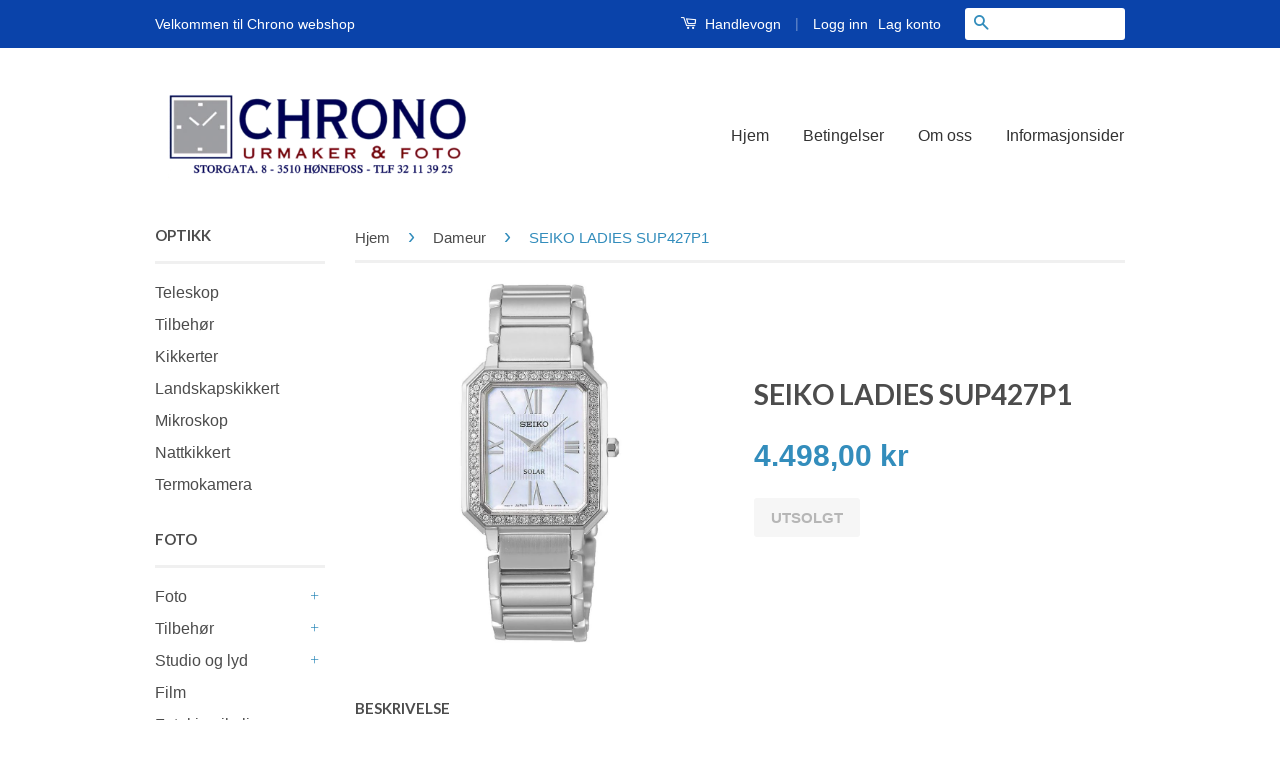

--- FILE ---
content_type: text/html; charset=utf-8
request_url: https://butikk.chro.no/collections/dameur/products/seiko-ladies-sup427p1
body_size: 16702
content:
<!doctype html>
<!--[if lt IE 7]><html class="no-js lt-ie9 lt-ie8 lt-ie7" lang="en"> <![endif]-->
<!--[if IE 7]><html class="no-js lt-ie9 lt-ie8" lang="en"> <![endif]-->
<!--[if IE 8]><html class="no-js lt-ie9" lang="en"> <![endif]-->
<!--[if IE 9 ]><html class="ie9 no-js"> <![endif]-->
<!--[if (gt IE 9)|!(IE)]><!--> <html class="no-js"> <!--<![endif]-->
<head>

  <!-- Basic page needs ================================================== -->
  <meta charset="utf-8">
  <meta http-equiv="X-UA-Compatible" content="IE=edge,chrome=1">

  
  <link rel="shortcut icon" href="//butikk.chro.no/cdn/shop/t/8/assets/favicon.png?v=133784291019992109711461071299" type="image/png" />
  

  <!-- Title and description ================================================== -->
  <title>
  SEIKO LADIES SUP427P1 &ndash; Chrono Hønefoss
  </title>

  
  <meta name="description" content="Kjønn Dame Bredde/diameter 25mm diameter Glass ur/klokke Hardlex Vanntetthet &amp;lt;=29 meter Verk ur Quartz Farge-/materialkode Stål/Stål Produktgruppe Small 24-30mm diameter Materiale STÅL GTIN 4954628230331 Caliber Code V115 Casing Code 0CZ0 Stener type Synthetic crystal Stener antall 40 Klokken er vanntett og kan bruk">
  

  <!-- Social Meta Tags ================================================== -->
  

  <meta property="og:type" content="product">
  <meta property="og:title" content="SEIKO LADIES SUP427P1">
  <meta property="og:url" content="https://butikk.chro.no/products/seiko-ladies-sup427p1">
  
  <meta property="og:image" content="http://butikk.chro.no/cdn/shop/products/sup427p1_1_grande.jpg?v=1638095906">
  <meta property="og:image:secure_url" content="https://butikk.chro.no/cdn/shop/products/sup427p1_1_grande.jpg?v=1638095906">
  
  <meta property="og:price:amount" content="4.498,00">
  <meta property="og:price:currency" content="NOK">



  <meta property="og:description" content="Kjønn Dame Bredde/diameter 25mm diameter Glass ur/klokke Hardlex Vanntetthet &amp;lt;=29 meter Verk ur Quartz Farge-/materialkode Stål/Stål Produktgruppe Small 24-30mm diameter Materiale STÅL GTIN 4954628230331 Caliber Code V115 Casing Code 0CZ0 Stener type Synthetic crystal Stener antall 40 Klokken er vanntett og kan bruk">


<meta property="og:site_name" content="Chrono Hønefoss">




  <meta name="twitter:card" content="summary">



  <meta name="twitter:title" content="SEIKO LADIES SUP427P1">
  <meta name="twitter:description" content="


Kjønn
Dame


Bredde/diameter
25mm diameter


Glass ur/klokke
Hardlex


Vanntetthet
&amp;lt;=29 meter


Verk ur
Quartz


Farge-/materialkode
Stål/Stål


Produktgruppe
Small 24-30mm diameter


Materiale
">
  <meta name="twitter:image" content="https://butikk.chro.no/cdn/shop/products/sup427p1_1_large.jpg?v=1638095906">
  <meta name="twitter:image:width" content="480">
  <meta name="twitter:image:height" content="480">



  <!-- Helpers ================================================== -->
  <link rel="canonical" href="https://butikk.chro.no/products/seiko-ladies-sup427p1">
  <meta name="viewport" content="width=device-width,initial-scale=1">
  <meta name="theme-color" content="#338dbc">

  

  <!-- CSS ================================================== -->
  <link href="//butikk.chro.no/cdn/shop/t/8/assets/timber.scss.css?v=43097670456601970601703161452" rel="stylesheet" type="text/css" media="all" />
  <link href="//butikk.chro.no/cdn/shop/t/8/assets/theme.scss.css?v=44875199479286112441703161452" rel="stylesheet" type="text/css" media="all" />

  

  
    
    
    <link href="//fonts.googleapis.com/css?family=Lato:700" rel="stylesheet" type="text/css" media="all" />
  



  <!-- Header hook for plugins ================================================== -->
  <script>window.performance && window.performance.mark && window.performance.mark('shopify.content_for_header.start');</script><meta name="google-site-verification" content="FrfHqR8lFJ9T_gGD6M48HHwzYrF_78dqAHUfSaF8lZI">
<meta id="shopify-digital-wallet" name="shopify-digital-wallet" content="/12086660/digital_wallets/dialog">
<meta name="shopify-checkout-api-token" content="2fdbd05e3076858b5e585f4c1495a1ab">
<meta id="in-context-paypal-metadata" data-shop-id="12086660" data-venmo-supported="false" data-environment="production" data-locale="en_US" data-paypal-v4="true" data-currency="NOK">
<link rel="alternate" type="application/json+oembed" href="https://butikk.chro.no/products/seiko-ladies-sup427p1.oembed">
<script async="async" src="/checkouts/internal/preloads.js?locale=nb-NO"></script>
<script id="shopify-features" type="application/json">{"accessToken":"2fdbd05e3076858b5e585f4c1495a1ab","betas":["rich-media-storefront-analytics"],"domain":"butikk.chro.no","predictiveSearch":true,"shopId":12086660,"locale":"nb"}</script>
<script>var Shopify = Shopify || {};
Shopify.shop = "chrono-honefoss.myshopify.com";
Shopify.locale = "nb";
Shopify.currency = {"active":"NOK","rate":"1.0"};
Shopify.country = "NO";
Shopify.theme = {"name":"Classic","id":105239175,"schema_name":null,"schema_version":null,"theme_store_id":721,"role":"main"};
Shopify.theme.handle = "null";
Shopify.theme.style = {"id":null,"handle":null};
Shopify.cdnHost = "butikk.chro.no/cdn";
Shopify.routes = Shopify.routes || {};
Shopify.routes.root = "/";</script>
<script type="module">!function(o){(o.Shopify=o.Shopify||{}).modules=!0}(window);</script>
<script>!function(o){function n(){var o=[];function n(){o.push(Array.prototype.slice.apply(arguments))}return n.q=o,n}var t=o.Shopify=o.Shopify||{};t.loadFeatures=n(),t.autoloadFeatures=n()}(window);</script>
<script id="shop-js-analytics" type="application/json">{"pageType":"product"}</script>
<script defer="defer" async type="module" src="//butikk.chro.no/cdn/shopifycloud/shop-js/modules/v2/client.init-shop-cart-sync_C0-AsKL0.nb.esm.js"></script>
<script defer="defer" async type="module" src="//butikk.chro.no/cdn/shopifycloud/shop-js/modules/v2/chunk.common_Cg_luW-g.esm.js"></script>
<script type="module">
  await import("//butikk.chro.no/cdn/shopifycloud/shop-js/modules/v2/client.init-shop-cart-sync_C0-AsKL0.nb.esm.js");
await import("//butikk.chro.no/cdn/shopifycloud/shop-js/modules/v2/chunk.common_Cg_luW-g.esm.js");

  window.Shopify.SignInWithShop?.initShopCartSync?.({"fedCMEnabled":true,"windoidEnabled":true});

</script>
<script>(function() {
  var isLoaded = false;
  function asyncLoad() {
    if (isLoaded) return;
    isLoaded = true;
    var urls = ["\/\/d1liekpayvooaz.cloudfront.net\/apps\/uploadery\/uploadery.js?shop=chrono-honefoss.myshopify.com","https:\/\/s3.eu-west-1.amazonaws.com\/production-klarna-il-shopify-osm\/a6c5e37d3b587ca7438f15aa90b429b47085a035\/chrono-honefoss.myshopify.com-1708609525432.js?shop=chrono-honefoss.myshopify.com"];
    for (var i = 0; i < urls.length; i++) {
      var s = document.createElement('script');
      s.type = 'text/javascript';
      s.async = true;
      s.src = urls[i];
      var x = document.getElementsByTagName('script')[0];
      x.parentNode.insertBefore(s, x);
    }
  };
  if(window.attachEvent) {
    window.attachEvent('onload', asyncLoad);
  } else {
    window.addEventListener('load', asyncLoad, false);
  }
})();</script>
<script id="__st">var __st={"a":12086660,"offset":3600,"reqid":"b829b1df-1665-4c11-bc62-7f6987c788ae-1768990664","pageurl":"butikk.chro.no\/collections\/dameur\/products\/seiko-ladies-sup427p1","u":"17f5ab3376ce","p":"product","rtyp":"product","rid":6614356918375};</script>
<script>window.ShopifyPaypalV4VisibilityTracking = true;</script>
<script id="captcha-bootstrap">!function(){'use strict';const t='contact',e='account',n='new_comment',o=[[t,t],['blogs',n],['comments',n],[t,'customer']],c=[[e,'customer_login'],[e,'guest_login'],[e,'recover_customer_password'],[e,'create_customer']],r=t=>t.map((([t,e])=>`form[action*='/${t}']:not([data-nocaptcha='true']) input[name='form_type'][value='${e}']`)).join(','),a=t=>()=>t?[...document.querySelectorAll(t)].map((t=>t.form)):[];function s(){const t=[...o],e=r(t);return a(e)}const i='password',u='form_key',d=['recaptcha-v3-token','g-recaptcha-response','h-captcha-response',i],f=()=>{try{return window.sessionStorage}catch{return}},m='__shopify_v',_=t=>t.elements[u];function p(t,e,n=!1){try{const o=window.sessionStorage,c=JSON.parse(o.getItem(e)),{data:r}=function(t){const{data:e,action:n}=t;return t[m]||n?{data:e,action:n}:{data:t,action:n}}(c);for(const[e,n]of Object.entries(r))t.elements[e]&&(t.elements[e].value=n);n&&o.removeItem(e)}catch(o){console.error('form repopulation failed',{error:o})}}const l='form_type',E='cptcha';function T(t){t.dataset[E]=!0}const w=window,h=w.document,L='Shopify',v='ce_forms',y='captcha';let A=!1;((t,e)=>{const n=(g='f06e6c50-85a8-45c8-87d0-21a2b65856fe',I='https://cdn.shopify.com/shopifycloud/storefront-forms-hcaptcha/ce_storefront_forms_captcha_hcaptcha.v1.5.2.iife.js',D={infoText:'Beskyttet av hCaptcha',privacyText:'Personvern',termsText:'Vilkår'},(t,e,n)=>{const o=w[L][v],c=o.bindForm;if(c)return c(t,g,e,D).then(n);var r;o.q.push([[t,g,e,D],n]),r=I,A||(h.body.append(Object.assign(h.createElement('script'),{id:'captcha-provider',async:!0,src:r})),A=!0)});var g,I,D;w[L]=w[L]||{},w[L][v]=w[L][v]||{},w[L][v].q=[],w[L][y]=w[L][y]||{},w[L][y].protect=function(t,e){n(t,void 0,e),T(t)},Object.freeze(w[L][y]),function(t,e,n,w,h,L){const[v,y,A,g]=function(t,e,n){const i=e?o:[],u=t?c:[],d=[...i,...u],f=r(d),m=r(i),_=r(d.filter((([t,e])=>n.includes(e))));return[a(f),a(m),a(_),s()]}(w,h,L),I=t=>{const e=t.target;return e instanceof HTMLFormElement?e:e&&e.form},D=t=>v().includes(t);t.addEventListener('submit',(t=>{const e=I(t);if(!e)return;const n=D(e)&&!e.dataset.hcaptchaBound&&!e.dataset.recaptchaBound,o=_(e),c=g().includes(e)&&(!o||!o.value);(n||c)&&t.preventDefault(),c&&!n&&(function(t){try{if(!f())return;!function(t){const e=f();if(!e)return;const n=_(t);if(!n)return;const o=n.value;o&&e.removeItem(o)}(t);const e=Array.from(Array(32),(()=>Math.random().toString(36)[2])).join('');!function(t,e){_(t)||t.append(Object.assign(document.createElement('input'),{type:'hidden',name:u})),t.elements[u].value=e}(t,e),function(t,e){const n=f();if(!n)return;const o=[...t.querySelectorAll(`input[type='${i}']`)].map((({name:t})=>t)),c=[...d,...o],r={};for(const[a,s]of new FormData(t).entries())c.includes(a)||(r[a]=s);n.setItem(e,JSON.stringify({[m]:1,action:t.action,data:r}))}(t,e)}catch(e){console.error('failed to persist form',e)}}(e),e.submit())}));const S=(t,e)=>{t&&!t.dataset[E]&&(n(t,e.some((e=>e===t))),T(t))};for(const o of['focusin','change'])t.addEventListener(o,(t=>{const e=I(t);D(e)&&S(e,y())}));const B=e.get('form_key'),M=e.get(l),P=B&&M;t.addEventListener('DOMContentLoaded',(()=>{const t=y();if(P)for(const e of t)e.elements[l].value===M&&p(e,B);[...new Set([...A(),...v().filter((t=>'true'===t.dataset.shopifyCaptcha))])].forEach((e=>S(e,t)))}))}(h,new URLSearchParams(w.location.search),n,t,e,['guest_login'])})(!0,!0)}();</script>
<script integrity="sha256-4kQ18oKyAcykRKYeNunJcIwy7WH5gtpwJnB7kiuLZ1E=" data-source-attribution="shopify.loadfeatures" defer="defer" src="//butikk.chro.no/cdn/shopifycloud/storefront/assets/storefront/load_feature-a0a9edcb.js" crossorigin="anonymous"></script>
<script data-source-attribution="shopify.dynamic_checkout.dynamic.init">var Shopify=Shopify||{};Shopify.PaymentButton=Shopify.PaymentButton||{isStorefrontPortableWallets:!0,init:function(){window.Shopify.PaymentButton.init=function(){};var t=document.createElement("script");t.src="https://butikk.chro.no/cdn/shopifycloud/portable-wallets/latest/portable-wallets.nb.js",t.type="module",document.head.appendChild(t)}};
</script>
<script data-source-attribution="shopify.dynamic_checkout.buyer_consent">
  function portableWalletsHideBuyerConsent(e){var t=document.getElementById("shopify-buyer-consent"),n=document.getElementById("shopify-subscription-policy-button");t&&n&&(t.classList.add("hidden"),t.setAttribute("aria-hidden","true"),n.removeEventListener("click",e))}function portableWalletsShowBuyerConsent(e){var t=document.getElementById("shopify-buyer-consent"),n=document.getElementById("shopify-subscription-policy-button");t&&n&&(t.classList.remove("hidden"),t.removeAttribute("aria-hidden"),n.addEventListener("click",e))}window.Shopify?.PaymentButton&&(window.Shopify.PaymentButton.hideBuyerConsent=portableWalletsHideBuyerConsent,window.Shopify.PaymentButton.showBuyerConsent=portableWalletsShowBuyerConsent);
</script>
<script data-source-attribution="shopify.dynamic_checkout.cart.bootstrap">document.addEventListener("DOMContentLoaded",(function(){function t(){return document.querySelector("shopify-accelerated-checkout-cart, shopify-accelerated-checkout")}if(t())Shopify.PaymentButton.init();else{new MutationObserver((function(e,n){t()&&(Shopify.PaymentButton.init(),n.disconnect())})).observe(document.body,{childList:!0,subtree:!0})}}));
</script>
<link id="shopify-accelerated-checkout-styles" rel="stylesheet" media="screen" href="https://butikk.chro.no/cdn/shopifycloud/portable-wallets/latest/accelerated-checkout-backwards-compat.css" crossorigin="anonymous">
<style id="shopify-accelerated-checkout-cart">
        #shopify-buyer-consent {
  margin-top: 1em;
  display: inline-block;
  width: 100%;
}

#shopify-buyer-consent.hidden {
  display: none;
}

#shopify-subscription-policy-button {
  background: none;
  border: none;
  padding: 0;
  text-decoration: underline;
  font-size: inherit;
  cursor: pointer;
}

#shopify-subscription-policy-button::before {
  box-shadow: none;
}

      </style>

<script>window.performance && window.performance.mark && window.performance.mark('shopify.content_for_header.end');</script>

  

<!--[if lt IE 9]>
<script src="//cdnjs.cloudflare.com/ajax/libs/html5shiv/3.7.2/html5shiv.min.js" type="text/javascript"></script>
<script src="//butikk.chro.no/cdn/shop/t/8/assets/respond.min.js?v=52248677837542619231457972308" type="text/javascript"></script>
<link href="//butikk.chro.no/cdn/shop/t/8/assets/respond-proxy.html" id="respond-proxy" rel="respond-proxy" />
<link href="//butikk.chro.no/search?q=24746655b21a23ce8a104ff12a14fffc" id="respond-redirect" rel="respond-redirect" />
<script src="//butikk.chro.no/search?q=24746655b21a23ce8a104ff12a14fffc" type="text/javascript"></script>
<![endif]-->



  <script src="//ajax.googleapis.com/ajax/libs/jquery/1.11.0/jquery.min.js" type="text/javascript"></script>
  <script src="//butikk.chro.no/cdn/shop/t/8/assets/modernizr.min.js?v=26620055551102246001457972308" type="text/javascript"></script>

  
  

<link href="https://monorail-edge.shopifysvc.com" rel="dns-prefetch">
<script>(function(){if ("sendBeacon" in navigator && "performance" in window) {try {var session_token_from_headers = performance.getEntriesByType('navigation')[0].serverTiming.find(x => x.name == '_s').description;} catch {var session_token_from_headers = undefined;}var session_cookie_matches = document.cookie.match(/_shopify_s=([^;]*)/);var session_token_from_cookie = session_cookie_matches && session_cookie_matches.length === 2 ? session_cookie_matches[1] : "";var session_token = session_token_from_headers || session_token_from_cookie || "";function handle_abandonment_event(e) {var entries = performance.getEntries().filter(function(entry) {return /monorail-edge.shopifysvc.com/.test(entry.name);});if (!window.abandonment_tracked && entries.length === 0) {window.abandonment_tracked = true;var currentMs = Date.now();var navigation_start = performance.timing.navigationStart;var payload = {shop_id: 12086660,url: window.location.href,navigation_start,duration: currentMs - navigation_start,session_token,page_type: "product"};window.navigator.sendBeacon("https://monorail-edge.shopifysvc.com/v1/produce", JSON.stringify({schema_id: "online_store_buyer_site_abandonment/1.1",payload: payload,metadata: {event_created_at_ms: currentMs,event_sent_at_ms: currentMs}}));}}window.addEventListener('pagehide', handle_abandonment_event);}}());</script>
<script id="web-pixels-manager-setup">(function e(e,d,r,n,o){if(void 0===o&&(o={}),!Boolean(null===(a=null===(i=window.Shopify)||void 0===i?void 0:i.analytics)||void 0===a?void 0:a.replayQueue)){var i,a;window.Shopify=window.Shopify||{};var t=window.Shopify;t.analytics=t.analytics||{};var s=t.analytics;s.replayQueue=[],s.publish=function(e,d,r){return s.replayQueue.push([e,d,r]),!0};try{self.performance.mark("wpm:start")}catch(e){}var l=function(){var e={modern:/Edge?\/(1{2}[4-9]|1[2-9]\d|[2-9]\d{2}|\d{4,})\.\d+(\.\d+|)|Firefox\/(1{2}[4-9]|1[2-9]\d|[2-9]\d{2}|\d{4,})\.\d+(\.\d+|)|Chrom(ium|e)\/(9{2}|\d{3,})\.\d+(\.\d+|)|(Maci|X1{2}).+ Version\/(15\.\d+|(1[6-9]|[2-9]\d|\d{3,})\.\d+)([,.]\d+|)( \(\w+\)|)( Mobile\/\w+|) Safari\/|Chrome.+OPR\/(9{2}|\d{3,})\.\d+\.\d+|(CPU[ +]OS|iPhone[ +]OS|CPU[ +]iPhone|CPU IPhone OS|CPU iPad OS)[ +]+(15[._]\d+|(1[6-9]|[2-9]\d|\d{3,})[._]\d+)([._]\d+|)|Android:?[ /-](13[3-9]|1[4-9]\d|[2-9]\d{2}|\d{4,})(\.\d+|)(\.\d+|)|Android.+Firefox\/(13[5-9]|1[4-9]\d|[2-9]\d{2}|\d{4,})\.\d+(\.\d+|)|Android.+Chrom(ium|e)\/(13[3-9]|1[4-9]\d|[2-9]\d{2}|\d{4,})\.\d+(\.\d+|)|SamsungBrowser\/([2-9]\d|\d{3,})\.\d+/,legacy:/Edge?\/(1[6-9]|[2-9]\d|\d{3,})\.\d+(\.\d+|)|Firefox\/(5[4-9]|[6-9]\d|\d{3,})\.\d+(\.\d+|)|Chrom(ium|e)\/(5[1-9]|[6-9]\d|\d{3,})\.\d+(\.\d+|)([\d.]+$|.*Safari\/(?![\d.]+ Edge\/[\d.]+$))|(Maci|X1{2}).+ Version\/(10\.\d+|(1[1-9]|[2-9]\d|\d{3,})\.\d+)([,.]\d+|)( \(\w+\)|)( Mobile\/\w+|) Safari\/|Chrome.+OPR\/(3[89]|[4-9]\d|\d{3,})\.\d+\.\d+|(CPU[ +]OS|iPhone[ +]OS|CPU[ +]iPhone|CPU IPhone OS|CPU iPad OS)[ +]+(10[._]\d+|(1[1-9]|[2-9]\d|\d{3,})[._]\d+)([._]\d+|)|Android:?[ /-](13[3-9]|1[4-9]\d|[2-9]\d{2}|\d{4,})(\.\d+|)(\.\d+|)|Mobile Safari.+OPR\/([89]\d|\d{3,})\.\d+\.\d+|Android.+Firefox\/(13[5-9]|1[4-9]\d|[2-9]\d{2}|\d{4,})\.\d+(\.\d+|)|Android.+Chrom(ium|e)\/(13[3-9]|1[4-9]\d|[2-9]\d{2}|\d{4,})\.\d+(\.\d+|)|Android.+(UC? ?Browser|UCWEB|U3)[ /]?(15\.([5-9]|\d{2,})|(1[6-9]|[2-9]\d|\d{3,})\.\d+)\.\d+|SamsungBrowser\/(5\.\d+|([6-9]|\d{2,})\.\d+)|Android.+MQ{2}Browser\/(14(\.(9|\d{2,})|)|(1[5-9]|[2-9]\d|\d{3,})(\.\d+|))(\.\d+|)|K[Aa][Ii]OS\/(3\.\d+|([4-9]|\d{2,})\.\d+)(\.\d+|)/},d=e.modern,r=e.legacy,n=navigator.userAgent;return n.match(d)?"modern":n.match(r)?"legacy":"unknown"}(),u="modern"===l?"modern":"legacy",c=(null!=n?n:{modern:"",legacy:""})[u],f=function(e){return[e.baseUrl,"/wpm","/b",e.hashVersion,"modern"===e.buildTarget?"m":"l",".js"].join("")}({baseUrl:d,hashVersion:r,buildTarget:u}),m=function(e){var d=e.version,r=e.bundleTarget,n=e.surface,o=e.pageUrl,i=e.monorailEndpoint;return{emit:function(e){var a=e.status,t=e.errorMsg,s=(new Date).getTime(),l=JSON.stringify({metadata:{event_sent_at_ms:s},events:[{schema_id:"web_pixels_manager_load/3.1",payload:{version:d,bundle_target:r,page_url:o,status:a,surface:n,error_msg:t},metadata:{event_created_at_ms:s}}]});if(!i)return console&&console.warn&&console.warn("[Web Pixels Manager] No Monorail endpoint provided, skipping logging."),!1;try{return self.navigator.sendBeacon.bind(self.navigator)(i,l)}catch(e){}var u=new XMLHttpRequest;try{return u.open("POST",i,!0),u.setRequestHeader("Content-Type","text/plain"),u.send(l),!0}catch(e){return console&&console.warn&&console.warn("[Web Pixels Manager] Got an unhandled error while logging to Monorail."),!1}}}}({version:r,bundleTarget:l,surface:e.surface,pageUrl:self.location.href,monorailEndpoint:e.monorailEndpoint});try{o.browserTarget=l,function(e){var d=e.src,r=e.async,n=void 0===r||r,o=e.onload,i=e.onerror,a=e.sri,t=e.scriptDataAttributes,s=void 0===t?{}:t,l=document.createElement("script"),u=document.querySelector("head"),c=document.querySelector("body");if(l.async=n,l.src=d,a&&(l.integrity=a,l.crossOrigin="anonymous"),s)for(var f in s)if(Object.prototype.hasOwnProperty.call(s,f))try{l.dataset[f]=s[f]}catch(e){}if(o&&l.addEventListener("load",o),i&&l.addEventListener("error",i),u)u.appendChild(l);else{if(!c)throw new Error("Did not find a head or body element to append the script");c.appendChild(l)}}({src:f,async:!0,onload:function(){if(!function(){var e,d;return Boolean(null===(d=null===(e=window.Shopify)||void 0===e?void 0:e.analytics)||void 0===d?void 0:d.initialized)}()){var d=window.webPixelsManager.init(e)||void 0;if(d){var r=window.Shopify.analytics;r.replayQueue.forEach((function(e){var r=e[0],n=e[1],o=e[2];d.publishCustomEvent(r,n,o)})),r.replayQueue=[],r.publish=d.publishCustomEvent,r.visitor=d.visitor,r.initialized=!0}}},onerror:function(){return m.emit({status:"failed",errorMsg:"".concat(f," has failed to load")})},sri:function(e){var d=/^sha384-[A-Za-z0-9+/=]+$/;return"string"==typeof e&&d.test(e)}(c)?c:"",scriptDataAttributes:o}),m.emit({status:"loading"})}catch(e){m.emit({status:"failed",errorMsg:(null==e?void 0:e.message)||"Unknown error"})}}})({shopId: 12086660,storefrontBaseUrl: "https://butikk.chro.no",extensionsBaseUrl: "https://extensions.shopifycdn.com/cdn/shopifycloud/web-pixels-manager",monorailEndpoint: "https://monorail-edge.shopifysvc.com/unstable/produce_batch",surface: "storefront-renderer",enabledBetaFlags: ["2dca8a86"],webPixelsConfigList: [{"id":"241467495","configuration":"{\"config\":\"{\\\"pixel_id\\\":\\\"AW-10805118565\\\",\\\"target_country\\\":\\\"NO\\\",\\\"gtag_events\\\":[{\\\"type\\\":\\\"search\\\",\\\"action_label\\\":\\\"AW-10805118565\\\/xjKCCLa5sIIDEOWMpKAo\\\"},{\\\"type\\\":\\\"begin_checkout\\\",\\\"action_label\\\":\\\"AW-10805118565\\\/xMkBCLO5sIIDEOWMpKAo\\\"},{\\\"type\\\":\\\"view_item\\\",\\\"action_label\\\":[\\\"AW-10805118565\\\/iSYtCK25sIIDEOWMpKAo\\\",\\\"MC-WMCB9ZH9V1\\\"]},{\\\"type\\\":\\\"purchase\\\",\\\"action_label\\\":[\\\"AW-10805118565\\\/LsXqCKq5sIIDEOWMpKAo\\\",\\\"MC-WMCB9ZH9V1\\\"]},{\\\"type\\\":\\\"page_view\\\",\\\"action_label\\\":[\\\"AW-10805118565\\\/ejIrCKe5sIIDEOWMpKAo\\\",\\\"MC-WMCB9ZH9V1\\\"]},{\\\"type\\\":\\\"add_payment_info\\\",\\\"action_label\\\":\\\"AW-10805118565\\\/O_JVCLm5sIIDEOWMpKAo\\\"},{\\\"type\\\":\\\"add_to_cart\\\",\\\"action_label\\\":\\\"AW-10805118565\\\/lEa3CLC5sIIDEOWMpKAo\\\"}],\\\"enable_monitoring_mode\\\":false}\"}","eventPayloadVersion":"v1","runtimeContext":"OPEN","scriptVersion":"b2a88bafab3e21179ed38636efcd8a93","type":"APP","apiClientId":1780363,"privacyPurposes":[],"dataSharingAdjustments":{"protectedCustomerApprovalScopes":["read_customer_address","read_customer_email","read_customer_name","read_customer_personal_data","read_customer_phone"]}},{"id":"117407847","configuration":"{\"pixel_id\":\"1527151694145499\",\"pixel_type\":\"facebook_pixel\",\"metaapp_system_user_token\":\"-\"}","eventPayloadVersion":"v1","runtimeContext":"OPEN","scriptVersion":"ca16bc87fe92b6042fbaa3acc2fbdaa6","type":"APP","apiClientId":2329312,"privacyPurposes":["ANALYTICS","MARKETING","SALE_OF_DATA"],"dataSharingAdjustments":{"protectedCustomerApprovalScopes":["read_customer_address","read_customer_email","read_customer_name","read_customer_personal_data","read_customer_phone"]}},{"id":"shopify-app-pixel","configuration":"{}","eventPayloadVersion":"v1","runtimeContext":"STRICT","scriptVersion":"0450","apiClientId":"shopify-pixel","type":"APP","privacyPurposes":["ANALYTICS","MARKETING"]},{"id":"shopify-custom-pixel","eventPayloadVersion":"v1","runtimeContext":"LAX","scriptVersion":"0450","apiClientId":"shopify-pixel","type":"CUSTOM","privacyPurposes":["ANALYTICS","MARKETING"]}],isMerchantRequest: false,initData: {"shop":{"name":"Chrono Hønefoss","paymentSettings":{"currencyCode":"NOK"},"myshopifyDomain":"chrono-honefoss.myshopify.com","countryCode":"NO","storefrontUrl":"https:\/\/butikk.chro.no"},"customer":null,"cart":null,"checkout":null,"productVariants":[{"price":{"amount":4498.0,"currencyCode":"NOK"},"product":{"title":"SEIKO LADIES SUP427P1","vendor":"Seiko","id":"6614356918375","untranslatedTitle":"SEIKO LADIES SUP427P1","url":"\/products\/seiko-ladies-sup427p1","type":"Klokker"},"id":"39552103448679","image":{"src":"\/\/butikk.chro.no\/cdn\/shop\/products\/sup427p1_1.jpg?v=1638095906"},"sku":"","title":"Default Title","untranslatedTitle":"Default Title"}],"purchasingCompany":null},},"https://butikk.chro.no/cdn","fcfee988w5aeb613cpc8e4bc33m6693e112",{"modern":"","legacy":""},{"shopId":"12086660","storefrontBaseUrl":"https:\/\/butikk.chro.no","extensionBaseUrl":"https:\/\/extensions.shopifycdn.com\/cdn\/shopifycloud\/web-pixels-manager","surface":"storefront-renderer","enabledBetaFlags":"[\"2dca8a86\"]","isMerchantRequest":"false","hashVersion":"fcfee988w5aeb613cpc8e4bc33m6693e112","publish":"custom","events":"[[\"page_viewed\",{}],[\"product_viewed\",{\"productVariant\":{\"price\":{\"amount\":4498.0,\"currencyCode\":\"NOK\"},\"product\":{\"title\":\"SEIKO LADIES SUP427P1\",\"vendor\":\"Seiko\",\"id\":\"6614356918375\",\"untranslatedTitle\":\"SEIKO LADIES SUP427P1\",\"url\":\"\/products\/seiko-ladies-sup427p1\",\"type\":\"Klokker\"},\"id\":\"39552103448679\",\"image\":{\"src\":\"\/\/butikk.chro.no\/cdn\/shop\/products\/sup427p1_1.jpg?v=1638095906\"},\"sku\":\"\",\"title\":\"Default Title\",\"untranslatedTitle\":\"Default Title\"}}]]"});</script><script>
  window.ShopifyAnalytics = window.ShopifyAnalytics || {};
  window.ShopifyAnalytics.meta = window.ShopifyAnalytics.meta || {};
  window.ShopifyAnalytics.meta.currency = 'NOK';
  var meta = {"product":{"id":6614356918375,"gid":"gid:\/\/shopify\/Product\/6614356918375","vendor":"Seiko","type":"Klokker","handle":"seiko-ladies-sup427p1","variants":[{"id":39552103448679,"price":449800,"name":"SEIKO LADIES SUP427P1","public_title":null,"sku":""}],"remote":false},"page":{"pageType":"product","resourceType":"product","resourceId":6614356918375,"requestId":"b829b1df-1665-4c11-bc62-7f6987c788ae-1768990664"}};
  for (var attr in meta) {
    window.ShopifyAnalytics.meta[attr] = meta[attr];
  }
</script>
<script class="analytics">
  (function () {
    var customDocumentWrite = function(content) {
      var jquery = null;

      if (window.jQuery) {
        jquery = window.jQuery;
      } else if (window.Checkout && window.Checkout.$) {
        jquery = window.Checkout.$;
      }

      if (jquery) {
        jquery('body').append(content);
      }
    };

    var hasLoggedConversion = function(token) {
      if (token) {
        return document.cookie.indexOf('loggedConversion=' + token) !== -1;
      }
      return false;
    }

    var setCookieIfConversion = function(token) {
      if (token) {
        var twoMonthsFromNow = new Date(Date.now());
        twoMonthsFromNow.setMonth(twoMonthsFromNow.getMonth() + 2);

        document.cookie = 'loggedConversion=' + token + '; expires=' + twoMonthsFromNow;
      }
    }

    var trekkie = window.ShopifyAnalytics.lib = window.trekkie = window.trekkie || [];
    if (trekkie.integrations) {
      return;
    }
    trekkie.methods = [
      'identify',
      'page',
      'ready',
      'track',
      'trackForm',
      'trackLink'
    ];
    trekkie.factory = function(method) {
      return function() {
        var args = Array.prototype.slice.call(arguments);
        args.unshift(method);
        trekkie.push(args);
        return trekkie;
      };
    };
    for (var i = 0; i < trekkie.methods.length; i++) {
      var key = trekkie.methods[i];
      trekkie[key] = trekkie.factory(key);
    }
    trekkie.load = function(config) {
      trekkie.config = config || {};
      trekkie.config.initialDocumentCookie = document.cookie;
      var first = document.getElementsByTagName('script')[0];
      var script = document.createElement('script');
      script.type = 'text/javascript';
      script.onerror = function(e) {
        var scriptFallback = document.createElement('script');
        scriptFallback.type = 'text/javascript';
        scriptFallback.onerror = function(error) {
                var Monorail = {
      produce: function produce(monorailDomain, schemaId, payload) {
        var currentMs = new Date().getTime();
        var event = {
          schema_id: schemaId,
          payload: payload,
          metadata: {
            event_created_at_ms: currentMs,
            event_sent_at_ms: currentMs
          }
        };
        return Monorail.sendRequest("https://" + monorailDomain + "/v1/produce", JSON.stringify(event));
      },
      sendRequest: function sendRequest(endpointUrl, payload) {
        // Try the sendBeacon API
        if (window && window.navigator && typeof window.navigator.sendBeacon === 'function' && typeof window.Blob === 'function' && !Monorail.isIos12()) {
          var blobData = new window.Blob([payload], {
            type: 'text/plain'
          });

          if (window.navigator.sendBeacon(endpointUrl, blobData)) {
            return true;
          } // sendBeacon was not successful

        } // XHR beacon

        var xhr = new XMLHttpRequest();

        try {
          xhr.open('POST', endpointUrl);
          xhr.setRequestHeader('Content-Type', 'text/plain');
          xhr.send(payload);
        } catch (e) {
          console.log(e);
        }

        return false;
      },
      isIos12: function isIos12() {
        return window.navigator.userAgent.lastIndexOf('iPhone; CPU iPhone OS 12_') !== -1 || window.navigator.userAgent.lastIndexOf('iPad; CPU OS 12_') !== -1;
      }
    };
    Monorail.produce('monorail-edge.shopifysvc.com',
      'trekkie_storefront_load_errors/1.1',
      {shop_id: 12086660,
      theme_id: 105239175,
      app_name: "storefront",
      context_url: window.location.href,
      source_url: "//butikk.chro.no/cdn/s/trekkie.storefront.cd680fe47e6c39ca5d5df5f0a32d569bc48c0f27.min.js"});

        };
        scriptFallback.async = true;
        scriptFallback.src = '//butikk.chro.no/cdn/s/trekkie.storefront.cd680fe47e6c39ca5d5df5f0a32d569bc48c0f27.min.js';
        first.parentNode.insertBefore(scriptFallback, first);
      };
      script.async = true;
      script.src = '//butikk.chro.no/cdn/s/trekkie.storefront.cd680fe47e6c39ca5d5df5f0a32d569bc48c0f27.min.js';
      first.parentNode.insertBefore(script, first);
    };
    trekkie.load(
      {"Trekkie":{"appName":"storefront","development":false,"defaultAttributes":{"shopId":12086660,"isMerchantRequest":null,"themeId":105239175,"themeCityHash":"12964078540763816203","contentLanguage":"nb","currency":"NOK","eventMetadataId":"408e6cff-aca5-4562-a061-52dab1906caa"},"isServerSideCookieWritingEnabled":true,"monorailRegion":"shop_domain","enabledBetaFlags":["65f19447"]},"Session Attribution":{},"S2S":{"facebookCapiEnabled":false,"source":"trekkie-storefront-renderer","apiClientId":580111}}
    );

    var loaded = false;
    trekkie.ready(function() {
      if (loaded) return;
      loaded = true;

      window.ShopifyAnalytics.lib = window.trekkie;

      var originalDocumentWrite = document.write;
      document.write = customDocumentWrite;
      try { window.ShopifyAnalytics.merchantGoogleAnalytics.call(this); } catch(error) {};
      document.write = originalDocumentWrite;

      window.ShopifyAnalytics.lib.page(null,{"pageType":"product","resourceType":"product","resourceId":6614356918375,"requestId":"b829b1df-1665-4c11-bc62-7f6987c788ae-1768990664","shopifyEmitted":true});

      var match = window.location.pathname.match(/checkouts\/(.+)\/(thank_you|post_purchase)/)
      var token = match? match[1]: undefined;
      if (!hasLoggedConversion(token)) {
        setCookieIfConversion(token);
        window.ShopifyAnalytics.lib.track("Viewed Product",{"currency":"NOK","variantId":39552103448679,"productId":6614356918375,"productGid":"gid:\/\/shopify\/Product\/6614356918375","name":"SEIKO LADIES SUP427P1","price":"4498.00","sku":"","brand":"Seiko","variant":null,"category":"Klokker","nonInteraction":true,"remote":false},undefined,undefined,{"shopifyEmitted":true});
      window.ShopifyAnalytics.lib.track("monorail:\/\/trekkie_storefront_viewed_product\/1.1",{"currency":"NOK","variantId":39552103448679,"productId":6614356918375,"productGid":"gid:\/\/shopify\/Product\/6614356918375","name":"SEIKO LADIES SUP427P1","price":"4498.00","sku":"","brand":"Seiko","variant":null,"category":"Klokker","nonInteraction":true,"remote":false,"referer":"https:\/\/butikk.chro.no\/collections\/dameur\/products\/seiko-ladies-sup427p1"});
      }
    });


        var eventsListenerScript = document.createElement('script');
        eventsListenerScript.async = true;
        eventsListenerScript.src = "//butikk.chro.no/cdn/shopifycloud/storefront/assets/shop_events_listener-3da45d37.js";
        document.getElementsByTagName('head')[0].appendChild(eventsListenerScript);

})();</script>
<script
  defer
  src="https://butikk.chro.no/cdn/shopifycloud/perf-kit/shopify-perf-kit-3.0.4.min.js"
  data-application="storefront-renderer"
  data-shop-id="12086660"
  data-render-region="gcp-us-central1"
  data-page-type="product"
  data-theme-instance-id="105239175"
  data-theme-name=""
  data-theme-version=""
  data-monorail-region="shop_domain"
  data-resource-timing-sampling-rate="10"
  data-shs="true"
  data-shs-beacon="true"
  data-shs-export-with-fetch="true"
  data-shs-logs-sample-rate="1"
  data-shs-beacon-endpoint="https://butikk.chro.no/api/collect"
></script>
</head>

<body id="seiko-ladies-sup427p1" class="template-product" >
<script>window.KlarnaThemeGlobals={}; window.KlarnaThemeGlobals.productVariants=[{"id":39552103448679,"title":"Default Title","option1":"Default Title","option2":null,"option3":null,"sku":"","requires_shipping":true,"taxable":true,"featured_image":null,"available":false,"name":"SEIKO LADIES SUP427P1","public_title":null,"options":["Default Title"],"price":449800,"weight":500,"compare_at_price":449800,"inventory_quantity":0,"inventory_management":"shopify","inventory_policy":"deny","barcode":"","requires_selling_plan":false,"selling_plan_allocations":[]}];window.KlarnaThemeGlobals.documentCopy=document.cloneNode(true);</script>




  <div class="header-bar">
  <div class="wrapper medium-down--hide">
    <div class="large--display-table">
      <div class="header-bar__left large--display-table-cell">
        
        <div class="header-bar__module header-bar__message">
          Velkommen til Chrono webshop
        </div>
        
      </div>

      <div class="header-bar__right large--display-table-cell">
        <div class="header-bar__module">
          <a href="/cart" class="cart-toggle">
            <span class="icon icon-cart header-bar__cart-icon" aria-hidden="true"></span>
            Handlevogn
            <span class="cart-count header-bar__cart-count hidden-count">0</span>
          </a>
        </div>

        
          <span class="header-bar__sep" aria-hidden="true">|</span>
          <ul class="header-bar__module header-bar__module--list">
            
              <li>
                <a href="/account/login" id="customer_login_link">Logg inn</a>
              </li>
              <li>
                <a href="/account/register" id="customer_register_link">Lag konto</a>
              </li>
            
          </ul>
        
        
        
          <div class="header-bar__module header-bar__search">
            


  <form action="/search" method="get" class="header-bar__search-form clearfix" role="search">
    
    <input type="search" name="q" value="" aria-label="" class="header-bar__search-input">
    <button type="submit" class="btn icon-fallback-text header-bar__search-submit">
      <span class="icon icon-search" aria-hidden="true"></span>
      <span class="fallback-text"></span>
    </button>
  </form>


          </div>
        

      </div>
    </div>
  </div>
  <div class="wrapper large--hide">
    <button type="button" class="mobile-nav-trigger" id="MobileNavTrigger">
      <span class="icon icon-hamburger" aria-hidden="true"></span>
      Meny
    </button>
    <a href="/cart" class="cart-toggle mobile-cart-toggle">
      <span class="icon icon-cart header-bar__cart-icon" aria-hidden="true"></span>
      Handlevogn <span class="cart-count hidden-count">0</span>
    </a>
  </div>
  <ul id="MobileNav" class="mobile-nav large--hide">
  
  
  
  <li class="mobile-nav__link" aria-haspopup="true">
    
      <a href="/" class="mobile-nav">
        Hjem
      </a>
    
  </li>
  
  
  <li class="mobile-nav__link" aria-haspopup="true">
    
      <a href="/pages/betingelser" class="mobile-nav">
        Betingelser
      </a>
    
  </li>
  
  
  <li class="mobile-nav__link" aria-haspopup="true">
    
      <a href="/pages/about-us" class="mobile-nav">
        Om oss
      </a>
    
  </li>
  
  
  <li class="mobile-nav__link" aria-haspopup="true">
    
      <a href="http://www.chro.no" class="mobile-nav">
        Informasjonsider
      </a>
    
  </li>
  
  
    
      
      
      
      
      
        <li class="mobile-nav__link" aria-haspopup="true">
  <a href="#" class="mobile-nav__sublist-trigger">
    Optikk
    <span class="icon-fallback-text mobile-nav__sublist-expand">
  <span class="icon icon-plus" aria-hidden="true"></span>
  <span class="fallback-text">+</span>
</span>
<span class="icon-fallback-text mobile-nav__sublist-contract">
  <span class="icon icon-minus" aria-hidden="true"></span>
  <span class="fallback-text">-</span>
</span>
  </a>
  <ul class="mobile-nav__sublist">
  
    
      
      
        <li class="mobile-nav__sublist-link">
          <a href="/collections/teleskop">Teleskop</a>
        </li>
      
    
  
    
      
      
        <li class="mobile-nav__sublist-link">
          <a href="/collections/tilbehor-optikk">Tilbehør</a>
        </li>
      
    
  
    
      
      
        <li class="mobile-nav__sublist-link">
          <a href="/collections/kikkert">Kikkerter</a>
        </li>
      
    
  
    
      
      
        <li class="mobile-nav__sublist-link">
          <a href="/collections/landskapskikkert">Landskapskikkert</a>
        </li>
      
    
  
    
      
      
        <li class="mobile-nav__sublist-link">
          <a href="/collections/mikroskop">Mikroskop</a>
        </li>
      
    
  
    
      
      
        <li class="mobile-nav__sublist-link">
          <a href="/collections/nattkikkert">Nattkikkert</a>
        </li>
      
    
  
    
      
      
        <li class="mobile-nav__sublist-link">
          <a href="/collections/termokamera">Termokamera</a>
        </li>
      
    
  
  </ul>
</li>


      
    
      
      
      
      
      
        <li class="mobile-nav__link" aria-haspopup="true">
  <a href="#" class="mobile-nav__sublist-trigger">
    Foto 
    <span class="icon-fallback-text mobile-nav__sublist-expand">
  <span class="icon icon-plus" aria-hidden="true"></span>
  <span class="fallback-text">+</span>
</span>
<span class="icon-fallback-text mobile-nav__sublist-contract">
  <span class="icon icon-minus" aria-hidden="true"></span>
  <span class="fallback-text">-</span>
</span>
  </a>
  <ul class="mobile-nav__sublist">
  
    
      
      
        <li class="mobile-nav__sublist-link" aria-haspopup="true">
          <a href="#" class="mobile-nav__sublist-trigger">
            Foto
            <span class="icon-fallback-text mobile-nav__sublist-expand">
  <span class="icon icon-plus" aria-hidden="true"></span>
  <span class="fallback-text">+</span>
</span>
<span class="icon-fallback-text mobile-nav__sublist-contract">
  <span class="icon icon-minus" aria-hidden="true"></span>
  <span class="fallback-text">-</span>
</span>
          </a>
          <ul class="mobile-nav__sublist">
            
              <li class="mobile-nav__sublist-link">
                <a href="/collections/systemkamera">Systemkamera</a>
              </li>
            
              <li class="mobile-nav__sublist-link">
                <a href="/collections/kompaktkamera">Kompaktkamera</a>
              </li>
            
              <li class="mobile-nav__sublist-link">
                <a href="/collections/instant/instant">Instant / Instax</a>
              </li>
            
              <li class="mobile-nav__sublist-link">
                <a href="/collections/overvaking">Overvåking</a>
              </li>
            
              <li class="mobile-nav__sublist-link">
                <a href="/collections/bilkamera">Bilkamera</a>
              </li>
            
              <li class="mobile-nav__sublist-link">
                <a href="/collections/viltkamera">Viltkamera</a>
              </li>
            
              <li class="mobile-nav__sublist-link">
                <a href="/collections/actioncamera">Actioncamera</a>
              </li>
            
          </ul>
        </li>
      
    
  
    
      
      
        <li class="mobile-nav__sublist-link" aria-haspopup="true">
          <a href="#" class="mobile-nav__sublist-trigger">
            Tilbehør
            <span class="icon-fallback-text mobile-nav__sublist-expand">
  <span class="icon icon-plus" aria-hidden="true"></span>
  <span class="fallback-text">+</span>
</span>
<span class="icon-fallback-text mobile-nav__sublist-contract">
  <span class="icon icon-minus" aria-hidden="true"></span>
  <span class="fallback-text">-</span>
</span>
          </a>
          <ul class="mobile-nav__sublist">
            
              <li class="mobile-nav__sublist-link">
                <a href="/collections/foto-div">Diverse foto</a>
              </li>
            
              <li class="mobile-nav__sublist-link">
                <a href="/collections/fotoveske">Fotobag</a>
              </li>
            
              <li class="mobile-nav__sublist-link">
                <a href="/collections/minnekort">Minnekort og USB </a>
              </li>
            
              <li class="mobile-nav__sublist-link">
                <a href="/collections/fotostativ-for-kikkert-og-fotoapparat">Stativ</a>
              </li>
            
          </ul>
        </li>
      
    
  
    
      
      
        <li class="mobile-nav__sublist-link" aria-haspopup="true">
          <a href="#" class="mobile-nav__sublist-trigger">
            Studio og lyd
            <span class="icon-fallback-text mobile-nav__sublist-expand">
  <span class="icon icon-plus" aria-hidden="true"></span>
  <span class="fallback-text">+</span>
</span>
<span class="icon-fallback-text mobile-nav__sublist-contract">
  <span class="icon icon-minus" aria-hidden="true"></span>
  <span class="fallback-text">-</span>
</span>
          </a>
          <ul class="mobile-nav__sublist">
            
              <li class="mobile-nav__sublist-link">
                <a href="/collections/studio">Studio</a>
              </li>
            
              <li class="mobile-nav__sublist-link">
                <a href="/collections/mikrofoner-lyd">Mikrofon - Lyd</a>
              </li>
            
          </ul>
        </li>
      
    
  
    
      
      
        <li class="mobile-nav__sublist-link">
          <a href="/collections/film">Film</a>
        </li>
      
    
  
    
      
      
        <li class="mobile-nav__sublist-link">
          <a href="/collections/kjemi">Fotokjemikalier</a>
        </li>
      
    
  
    
      
      
        <li class="mobile-nav__sublist-link" aria-haspopup="true">
          <a href="#" class="mobile-nav__sublist-trigger">
            Batterier
            <span class="icon-fallback-text mobile-nav__sublist-expand">
  <span class="icon icon-plus" aria-hidden="true"></span>
  <span class="fallback-text">+</span>
</span>
<span class="icon-fallback-text mobile-nav__sublist-contract">
  <span class="icon icon-minus" aria-hidden="true"></span>
  <span class="fallback-text">-</span>
</span>
          </a>
          <ul class="mobile-nav__sublist">
            
              <li class="mobile-nav__sublist-link">
                <a href="/collections/horeapparat-batterier">Høreapparat batterier</a>
              </li>
            
              <li class="mobile-nav__sublist-link">
                <a href="/collections/spesialbatterier">Spesial batterier</a>
              </li>
            
          </ul>
        </li>
      
    
  
    
      
      
        <li class="mobile-nav__sublist-link" aria-haspopup="true">
          <a href="#" class="mobile-nav__sublist-trigger">
            Fotoalbum
            <span class="icon-fallback-text mobile-nav__sublist-expand">
  <span class="icon icon-plus" aria-hidden="true"></span>
  <span class="fallback-text">+</span>
</span>
<span class="icon-fallback-text mobile-nav__sublist-contract">
  <span class="icon icon-minus" aria-hidden="true"></span>
  <span class="fallback-text">-</span>
</span>
          </a>
          <ul class="mobile-nav__sublist">
            
              <li class="mobile-nav__sublist-link">
                <a href="/collections/album-med-fotolommer">Med fotolommer</a>
              </li>
            
              <li class="mobile-nav__sublist-link">
                <a href="/collections/album-med-kartong-sider">Med kartong sider</a>
              </li>
            
              <li class="mobile-nav__sublist-link">
                <a href="/collections/ringpermer-for-lose-sider/ringperm">Ringperm</a>
              </li>
            
          </ul>
        </li>
      
    
  
  </ul>
</li>


      
    
      
      
      
      
      
        <li class="mobile-nav__link" aria-haspopup="true">
  <a href="#" class="mobile-nav__sublist-trigger">
    Klokker
    <span class="icon-fallback-text mobile-nav__sublist-expand">
  <span class="icon icon-plus" aria-hidden="true"></span>
  <span class="fallback-text">+</span>
</span>
<span class="icon-fallback-text mobile-nav__sublist-contract">
  <span class="icon icon-minus" aria-hidden="true"></span>
  <span class="fallback-text">-</span>
</span>
  </a>
  <ul class="mobile-nav__sublist">
  
    
      
      
        <li class="mobile-nav__sublist-link" aria-haspopup="true">
          <a href="/collections/seiko" class="mobile-nav__sublist-trigger">
            Seiko
            <span class="icon-fallback-text mobile-nav__sublist-expand">
  <span class="icon icon-plus" aria-hidden="true"></span>
  <span class="fallback-text">+</span>
</span>
<span class="icon-fallback-text mobile-nav__sublist-contract">
  <span class="icon icon-minus" aria-hidden="true"></span>
  <span class="fallback-text">-</span>
</span>
          </a>
          <ul class="mobile-nav__sublist">
            
              <li class="mobile-nav__sublist-link">
                <a href="/collections/seiko-dameur">Seiko dameur</a>
              </li>
            
              <li class="mobile-nav__sublist-link">
                <a href="/collections/seiko-herreur">Seiko herreur</a>
              </li>
            
          </ul>
        </li>
      
    
  
    
      
      
        <li class="mobile-nav__sublist-link" aria-haspopup="true">
          <a href="/collections/festina" class="mobile-nav__sublist-trigger">
            Festina
            <span class="icon-fallback-text mobile-nav__sublist-expand">
  <span class="icon icon-plus" aria-hidden="true"></span>
  <span class="fallback-text">+</span>
</span>
<span class="icon-fallback-text mobile-nav__sublist-contract">
  <span class="icon icon-minus" aria-hidden="true"></span>
  <span class="fallback-text">-</span>
</span>
          </a>
          <ul class="mobile-nav__sublist">
            
              <li class="mobile-nav__sublist-link">
                <a href="/collections/festina-dameur">Festina dameur</a>
              </li>
            
              <li class="mobile-nav__sublist-link">
                <a href="/collections/festina-herreur">Festina herreur</a>
              </li>
            
          </ul>
        </li>
      
    
  
    
      
      
        <li class="mobile-nav__sublist-link" aria-haspopup="true">
          <a href="/collections/boccia" class="mobile-nav__sublist-trigger">
            Boccia
            <span class="icon-fallback-text mobile-nav__sublist-expand">
  <span class="icon icon-plus" aria-hidden="true"></span>
  <span class="fallback-text">+</span>
</span>
<span class="icon-fallback-text mobile-nav__sublist-contract">
  <span class="icon icon-minus" aria-hidden="true"></span>
  <span class="fallback-text">-</span>
</span>
          </a>
          <ul class="mobile-nav__sublist">
            
              <li class="mobile-nav__sublist-link">
                <a href="/collections/boccia-dameur">Boccia dameur</a>
              </li>
            
              <li class="mobile-nav__sublist-link">
                <a href="/collections/boccia-herreur">Boccia herreur</a>
              </li>
            
          </ul>
        </li>
      
    
  
    
      
      
        <li class="mobile-nav__sublist-link" aria-haspopup="true">
          <a href="/collections/lorus" class="mobile-nav__sublist-trigger">
            Lorus
            <span class="icon-fallback-text mobile-nav__sublist-expand">
  <span class="icon icon-plus" aria-hidden="true"></span>
  <span class="fallback-text">+</span>
</span>
<span class="icon-fallback-text mobile-nav__sublist-contract">
  <span class="icon icon-minus" aria-hidden="true"></span>
  <span class="fallback-text">-</span>
</span>
          </a>
          <ul class="mobile-nav__sublist">
            
              <li class="mobile-nav__sublist-link">
                <a href="/collections/lorus-dameur">Lorus dameur</a>
              </li>
            
              <li class="mobile-nav__sublist-link">
                <a href="/collections/lorus-herreur">Lorus herreur</a>
              </li>
            
          </ul>
        </li>
      
    
  
    
      
      
        <li class="mobile-nav__sublist-link" aria-haspopup="true">
          <a href="/collections/bonett" class="mobile-nav__sublist-trigger">
            Bonett
            <span class="icon-fallback-text mobile-nav__sublist-expand">
  <span class="icon icon-plus" aria-hidden="true"></span>
  <span class="fallback-text">+</span>
</span>
<span class="icon-fallback-text mobile-nav__sublist-contract">
  <span class="icon icon-minus" aria-hidden="true"></span>
  <span class="fallback-text">-</span>
</span>
          </a>
          <ul class="mobile-nav__sublist">
            
              <li class="mobile-nav__sublist-link">
                <a href="/collections/bonett-dameur">Bonett dameur</a>
              </li>
            
              <li class="mobile-nav__sublist-link">
                <a href="/collections/bonett-herreur">Bonett herreur</a>
              </li>
            
          </ul>
        </li>
      
    
  
    
      
      
        <li class="mobile-nav__sublist-link">
          <a href="/collections/digitale-klokker">Digitale klokker</a>
        </li>
      
    
  
    
      
      
        <li class="mobile-nav__sublist-link" aria-haspopup="true">
          <a href="/collections/barneur" class="mobile-nav__sublist-trigger">
            Barneur
            <span class="icon-fallback-text mobile-nav__sublist-expand">
  <span class="icon icon-plus" aria-hidden="true"></span>
  <span class="fallback-text">+</span>
</span>
<span class="icon-fallback-text mobile-nav__sublist-contract">
  <span class="icon icon-minus" aria-hidden="true"></span>
  <span class="fallback-text">-</span>
</span>
          </a>
          <ul class="mobile-nav__sublist">
            
              <li class="mobile-nav__sublist-link">
                <a href="/collections/pikeur">Pikeur</a>
              </li>
            
              <li class="mobile-nav__sublist-link">
                <a href="/collections/gutteur">Gutteur</a>
              </li>
            
          </ul>
        </li>
      
    
  
    
      
      
        <li class="mobile-nav__sublist-link">
          <a href="/collections/lommeur-og-sykepleierur">Lommeur og sykepleierur</a>
        </li>
      
    
  
    
      
      
        <li class="mobile-nav__sublist-link">
          <a href="/collections/klokker-div">Klokker div</a>
        </li>
      
    
  
    
      
      
        <li class="mobile-nav__sublist-link">
          <a href="/collections/ta-vare-pa/poly">Ta vare på</a>
        </li>
      
    
  
    
      
      
        <li class="mobile-nav__sublist-link">
          <a href="/collections/vekkerur">Vekkerur</a>
        </li>
      
    
  
    
      
      
        <li class="mobile-nav__sublist-link">
          <a href="/collections/veggur">Veggur</a>
        </li>
      
    
  
    
      
      
        <li class="mobile-nav__sublist-link" aria-haspopup="true">
          <a href="#" class="mobile-nav__sublist-trigger">
            Værinstrumenter
            <span class="icon-fallback-text mobile-nav__sublist-expand">
  <span class="icon icon-plus" aria-hidden="true"></span>
  <span class="fallback-text">+</span>
</span>
<span class="icon-fallback-text mobile-nav__sublist-contract">
  <span class="icon icon-minus" aria-hidden="true"></span>
  <span class="fallback-text">-</span>
</span>
          </a>
          <ul class="mobile-nav__sublist">
            
              <li class="mobile-nav__sublist-link">
                <a href="/collections/barometer">Barometer</a>
              </li>
            
              <li class="mobile-nav__sublist-link">
                <a href="/collections/hygrometer">Hygrometer</a>
              </li>
            
          </ul>
        </li>
      
    
  
  </ul>
</li>


      
    
      
      
      
      
      
        <li class="mobile-nav__link" aria-haspopup="true">
  <a href="#" class="mobile-nav__sublist-trigger">
    Lykter
    <span class="icon-fallback-text mobile-nav__sublist-expand">
  <span class="icon icon-plus" aria-hidden="true"></span>
  <span class="fallback-text">+</span>
</span>
<span class="icon-fallback-text mobile-nav__sublist-contract">
  <span class="icon icon-minus" aria-hidden="true"></span>
  <span class="fallback-text">-</span>
</span>
  </a>
  <ul class="mobile-nav__sublist">
  
    
      
      
        <li class="mobile-nav__sublist-link">
          <a href="/collections/handlykter">Håndlykter</a>
        </li>
      
    
  
    
      
      
        <li class="mobile-nav__sublist-link">
          <a href="/collections/hodelykt">Hodelykt</a>
        </li>
      
    
  
  </ul>
</li>


      
    
      
      
      
      
      
        <li class="mobile-nav__link" aria-haspopup="true">
  <a href="#" class="mobile-nav__sublist-trigger">
    Vintage
    <span class="icon-fallback-text mobile-nav__sublist-expand">
  <span class="icon icon-plus" aria-hidden="true"></span>
  <span class="fallback-text">+</span>
</span>
<span class="icon-fallback-text mobile-nav__sublist-contract">
  <span class="icon icon-minus" aria-hidden="true"></span>
  <span class="fallback-text">-</span>
</span>
  </a>
  <ul class="mobile-nav__sublist">
  
    
      
      
        <li class="mobile-nav__sublist-link" aria-haspopup="true">
          <a href="/collections/vintage" class="mobile-nav__sublist-trigger">
            Vintage
            <span class="icon-fallback-text mobile-nav__sublist-expand">
  <span class="icon icon-plus" aria-hidden="true"></span>
  <span class="fallback-text">+</span>
</span>
<span class="icon-fallback-text mobile-nav__sublist-contract">
  <span class="icon icon-minus" aria-hidden="true"></span>
  <span class="fallback-text">-</span>
</span>
          </a>
          <ul class="mobile-nav__sublist">
            
              <li class="mobile-nav__sublist-link">
                <a href="/collections/vintage-dameur">Dameur</a>
              </li>
            
              <li class="mobile-nav__sublist-link">
                <a href="/collections/vintage-herreur">Herreur</a>
              </li>
            
              <li class="mobile-nav__sublist-link">
                <a href="/collections/vintage-veggur">Veggur</a>
              </li>
            
              <li class="mobile-nav__sublist-link">
                <a href="/collections/vintage-gulvur">Gulvur</a>
              </li>
            
              <li class="mobile-nav__sublist-link">
                <a href="/collections/vintage-foto">Foto</a>
              </li>
            
          </ul>
        </li>
      
    
  
  </ul>
</li>


      
    
    
    
    
    
  
    
  

  
    
      <li class="mobile-nav__link">
        <a href="/account/login" id="customer_login_link">Logg inn</a>
      </li>
      <li class="mobile-nav__link">
        <a href="/account/register" id="customer_register_link">Lag konto</a>
      </li>
    
  
  
  <li class="mobile-nav__link">
    
      <div class="header-bar__module header-bar__search">
        


  <form action="/search" method="get" class="header-bar__search-form clearfix" role="search">
    
    <input type="search" name="q" value="" aria-label="" class="header-bar__search-input">
    <button type="submit" class="btn icon-fallback-text header-bar__search-submit">
      <span class="icon icon-search" aria-hidden="true"></span>
      <span class="fallback-text"></span>
    </button>
  </form>


      </div>
    
  </li>
  
</ul>

</div>


  <header class="site-header" role="banner">
    <div class="wrapper">

      <div class="grid--full large--display-table">
        <div class="grid__item large--one-third large--display-table-cell">
          
            <div class="h1 site-header__logo large--left" itemscope itemtype="http://schema.org/Organization">
          
            
              <a href="/" itemprop="url">
                <img src="//butikk.chro.no/cdn/shop/t/8/assets/logo.png?v=23986617194400328741638017720" alt="Chrono Hønefoss" itemprop="logo">
              </a>
            
          
            </div>
          
          
            <p class="header-message large--hide">
              <small>Velkommen til Chrono webshop</small>
            </p>
          
        </div>
        <div class="grid__item large--two-thirds large--display-table-cell medium-down--hide">
          
<ul class="site-nav" id="AccessibleNav">
  
    
    
    
      <li >
        <a href="/" class="site-nav__link">Hjem</a>
      </li>
    
  
    
    
    
      <li >
        <a href="/pages/betingelser" class="site-nav__link">Betingelser</a>
      </li>
    
  
    
    
    
      <li >
        <a href="/pages/about-us" class="site-nav__link">Om oss</a>
      </li>
    
  
    
    
    
      <li >
        <a href="http://www.chro.no" class="site-nav__link">Informasjonsider</a>
      </li>
    
  
</ul>

        </div>
      </div>

    </div>
  </header>

  <main class="wrapper main-content" role="main">
    <div class="grid">
      
        <div class="grid__item large--one-fifth medium-down--hide">
          





  
  
  
    <nav class="sidebar-module">
      <div class="section-header">
        <p class="section-header__title h4">Optikk</p>
      </div>
      <ul class="sidebar-module__list">
        
          
  <li>
    <a href="/collections/teleskop" class="">Teleskop</a>
  </li>


        
          
  <li>
    <a href="/collections/tilbehor-optikk" class="">Tilbehør</a>
  </li>


        
          
  <li>
    <a href="/collections/kikkert" class="">Kikkerter</a>
  </li>


        
          
  <li>
    <a href="/collections/landskapskikkert" class="">Landskapskikkert</a>
  </li>


        
          
  <li>
    <a href="/collections/mikroskop" class="">Mikroskop</a>
  </li>


        
          
  <li>
    <a href="/collections/nattkikkert" class="">Nattkikkert</a>
  </li>


        
          
  <li>
    <a href="/collections/termokamera" class="">Termokamera</a>
  </li>


        
      </ul>
    </nav>
  

  
  
  
    <nav class="sidebar-module">
      <div class="section-header">
        <p class="section-header__title h4">Foto </p>
      </div>
      <ul class="sidebar-module__list">
        
          
  <li class="sidebar-sublist">
    <div class="sidebar-sublist__trigger-wrap">
      <a href="#" class="sidebar-sublist__has-dropdown ">
        Foto
      </a>
      <button type="button" class="icon-fallback-text sidebar-sublist__expand">
        <span class="icon icon-plus" aria-hidden="true"></span>
        <span class="fallback-text">+</span>
      </button>
      <button type="button" class="icon-fallback-text sidebar-sublist__contract">
        <span class="icon icon-minus" aria-hidden="true"></span>
        <span class="fallback-text">-</span>
      </button>
    </div>
    <ul class="sidebar-sublist__content">
      
        <li>
          <a href="/collections/systemkamera" >Systemkamera</a>
        </li>
      
        <li>
          <a href="/collections/kompaktkamera" >Kompaktkamera</a>
        </li>
      
        <li>
          <a href="/collections/instant/instant" >Instant / Instax</a>
        </li>
      
        <li>
          <a href="/collections/overvaking" >Overvåking</a>
        </li>
      
        <li>
          <a href="/collections/bilkamera" >Bilkamera</a>
        </li>
      
        <li>
          <a href="/collections/viltkamera" >Viltkamera</a>
        </li>
      
        <li>
          <a href="/collections/actioncamera" >Actioncamera</a>
        </li>
      
    </ul>
  </li>


        
          
  <li class="sidebar-sublist">
    <div class="sidebar-sublist__trigger-wrap">
      <a href="#" class="sidebar-sublist__has-dropdown ">
        Tilbehør
      </a>
      <button type="button" class="icon-fallback-text sidebar-sublist__expand">
        <span class="icon icon-plus" aria-hidden="true"></span>
        <span class="fallback-text">+</span>
      </button>
      <button type="button" class="icon-fallback-text sidebar-sublist__contract">
        <span class="icon icon-minus" aria-hidden="true"></span>
        <span class="fallback-text">-</span>
      </button>
    </div>
    <ul class="sidebar-sublist__content">
      
        <li>
          <a href="/collections/foto-div" >Diverse foto</a>
        </li>
      
        <li>
          <a href="/collections/fotoveske" >Fotobag</a>
        </li>
      
        <li>
          <a href="/collections/minnekort" >Minnekort og USB </a>
        </li>
      
        <li>
          <a href="/collections/fotostativ-for-kikkert-og-fotoapparat" >Stativ</a>
        </li>
      
    </ul>
  </li>


        
          
  <li class="sidebar-sublist">
    <div class="sidebar-sublist__trigger-wrap">
      <a href="#" class="sidebar-sublist__has-dropdown ">
        Studio og lyd
      </a>
      <button type="button" class="icon-fallback-text sidebar-sublist__expand">
        <span class="icon icon-plus" aria-hidden="true"></span>
        <span class="fallback-text">+</span>
      </button>
      <button type="button" class="icon-fallback-text sidebar-sublist__contract">
        <span class="icon icon-minus" aria-hidden="true"></span>
        <span class="fallback-text">-</span>
      </button>
    </div>
    <ul class="sidebar-sublist__content">
      
        <li>
          <a href="/collections/studio" >Studio</a>
        </li>
      
        <li>
          <a href="/collections/mikrofoner-lyd" >Mikrofon - Lyd</a>
        </li>
      
    </ul>
  </li>


        
          
  <li>
    <a href="/collections/film" class="">Film</a>
  </li>


        
          
  <li>
    <a href="/collections/kjemi" class="">Fotokjemikalier</a>
  </li>


        
          
  <li class="sidebar-sublist">
    <div class="sidebar-sublist__trigger-wrap">
      <a href="#" class="sidebar-sublist__has-dropdown ">
        Batterier
      </a>
      <button type="button" class="icon-fallback-text sidebar-sublist__expand">
        <span class="icon icon-plus" aria-hidden="true"></span>
        <span class="fallback-text">+</span>
      </button>
      <button type="button" class="icon-fallback-text sidebar-sublist__contract">
        <span class="icon icon-minus" aria-hidden="true"></span>
        <span class="fallback-text">-</span>
      </button>
    </div>
    <ul class="sidebar-sublist__content">
      
        <li>
          <a href="/collections/horeapparat-batterier" >Høreapparat batterier</a>
        </li>
      
        <li>
          <a href="/collections/spesialbatterier" >Spesial batterier</a>
        </li>
      
    </ul>
  </li>


        
          
  <li class="sidebar-sublist">
    <div class="sidebar-sublist__trigger-wrap">
      <a href="#" class="sidebar-sublist__has-dropdown ">
        Fotoalbum
      </a>
      <button type="button" class="icon-fallback-text sidebar-sublist__expand">
        <span class="icon icon-plus" aria-hidden="true"></span>
        <span class="fallback-text">+</span>
      </button>
      <button type="button" class="icon-fallback-text sidebar-sublist__contract">
        <span class="icon icon-minus" aria-hidden="true"></span>
        <span class="fallback-text">-</span>
      </button>
    </div>
    <ul class="sidebar-sublist__content">
      
        <li>
          <a href="/collections/album-med-fotolommer" >Med fotolommer</a>
        </li>
      
        <li>
          <a href="/collections/album-med-kartong-sider" >Med kartong sider</a>
        </li>
      
        <li>
          <a href="/collections/ringpermer-for-lose-sider/ringperm" >Ringperm</a>
        </li>
      
    </ul>
  </li>


        
      </ul>
    </nav>
  

  
  
  
    <nav class="sidebar-module">
      <div class="section-header">
        <p class="section-header__title h4">Klokker</p>
      </div>
      <ul class="sidebar-module__list">
        
          
  <li class="sidebar-sublist">
    <div class="sidebar-sublist__trigger-wrap">
      <a href="/collections/seiko" class="sidebar-sublist__has-dropdown ">
        Seiko
      </a>
      <button type="button" class="icon-fallback-text sidebar-sublist__expand">
        <span class="icon icon-plus" aria-hidden="true"></span>
        <span class="fallback-text">+</span>
      </button>
      <button type="button" class="icon-fallback-text sidebar-sublist__contract">
        <span class="icon icon-minus" aria-hidden="true"></span>
        <span class="fallback-text">-</span>
      </button>
    </div>
    <ul class="sidebar-sublist__content">
      
        <li>
          <a href="/collections/seiko-dameur" >Seiko dameur</a>
        </li>
      
        <li>
          <a href="/collections/seiko-herreur" >Seiko herreur</a>
        </li>
      
    </ul>
  </li>


        
          
  <li class="sidebar-sublist">
    <div class="sidebar-sublist__trigger-wrap">
      <a href="/collections/festina" class="sidebar-sublist__has-dropdown ">
        Festina
      </a>
      <button type="button" class="icon-fallback-text sidebar-sublist__expand">
        <span class="icon icon-plus" aria-hidden="true"></span>
        <span class="fallback-text">+</span>
      </button>
      <button type="button" class="icon-fallback-text sidebar-sublist__contract">
        <span class="icon icon-minus" aria-hidden="true"></span>
        <span class="fallback-text">-</span>
      </button>
    </div>
    <ul class="sidebar-sublist__content">
      
        <li>
          <a href="/collections/festina-dameur" >Festina dameur</a>
        </li>
      
        <li>
          <a href="/collections/festina-herreur" >Festina herreur</a>
        </li>
      
    </ul>
  </li>


        
          
  <li class="sidebar-sublist">
    <div class="sidebar-sublist__trigger-wrap">
      <a href="/collections/boccia" class="sidebar-sublist__has-dropdown ">
        Boccia
      </a>
      <button type="button" class="icon-fallback-text sidebar-sublist__expand">
        <span class="icon icon-plus" aria-hidden="true"></span>
        <span class="fallback-text">+</span>
      </button>
      <button type="button" class="icon-fallback-text sidebar-sublist__contract">
        <span class="icon icon-minus" aria-hidden="true"></span>
        <span class="fallback-text">-</span>
      </button>
    </div>
    <ul class="sidebar-sublist__content">
      
        <li>
          <a href="/collections/boccia-dameur" >Boccia dameur</a>
        </li>
      
        <li>
          <a href="/collections/boccia-herreur" >Boccia herreur</a>
        </li>
      
    </ul>
  </li>


        
          
  <li class="sidebar-sublist">
    <div class="sidebar-sublist__trigger-wrap">
      <a href="/collections/lorus" class="sidebar-sublist__has-dropdown ">
        Lorus
      </a>
      <button type="button" class="icon-fallback-text sidebar-sublist__expand">
        <span class="icon icon-plus" aria-hidden="true"></span>
        <span class="fallback-text">+</span>
      </button>
      <button type="button" class="icon-fallback-text sidebar-sublist__contract">
        <span class="icon icon-minus" aria-hidden="true"></span>
        <span class="fallback-text">-</span>
      </button>
    </div>
    <ul class="sidebar-sublist__content">
      
        <li>
          <a href="/collections/lorus-dameur" >Lorus dameur</a>
        </li>
      
        <li>
          <a href="/collections/lorus-herreur" >Lorus herreur</a>
        </li>
      
    </ul>
  </li>


        
          
  <li class="sidebar-sublist">
    <div class="sidebar-sublist__trigger-wrap">
      <a href="/collections/bonett" class="sidebar-sublist__has-dropdown ">
        Bonett
      </a>
      <button type="button" class="icon-fallback-text sidebar-sublist__expand">
        <span class="icon icon-plus" aria-hidden="true"></span>
        <span class="fallback-text">+</span>
      </button>
      <button type="button" class="icon-fallback-text sidebar-sublist__contract">
        <span class="icon icon-minus" aria-hidden="true"></span>
        <span class="fallback-text">-</span>
      </button>
    </div>
    <ul class="sidebar-sublist__content">
      
        <li>
          <a href="/collections/bonett-dameur" >Bonett dameur</a>
        </li>
      
        <li>
          <a href="/collections/bonett-herreur" >Bonett herreur</a>
        </li>
      
    </ul>
  </li>


        
          
  <li>
    <a href="/collections/digitale-klokker" class="">Digitale klokker</a>
  </li>


        
          
  <li class="sidebar-sublist">
    <div class="sidebar-sublist__trigger-wrap">
      <a href="/collections/barneur" class="sidebar-sublist__has-dropdown ">
        Barneur
      </a>
      <button type="button" class="icon-fallback-text sidebar-sublist__expand">
        <span class="icon icon-plus" aria-hidden="true"></span>
        <span class="fallback-text">+</span>
      </button>
      <button type="button" class="icon-fallback-text sidebar-sublist__contract">
        <span class="icon icon-minus" aria-hidden="true"></span>
        <span class="fallback-text">-</span>
      </button>
    </div>
    <ul class="sidebar-sublist__content">
      
        <li>
          <a href="/collections/pikeur" >Pikeur</a>
        </li>
      
        <li>
          <a href="/collections/gutteur" >Gutteur</a>
        </li>
      
    </ul>
  </li>


        
          
  <li>
    <a href="/collections/lommeur-og-sykepleierur" class="">Lommeur og sykepleierur</a>
  </li>


        
          
  <li>
    <a href="/collections/klokker-div" class="">Klokker div</a>
  </li>


        
          
  <li>
    <a href="/collections/ta-vare-pa/poly" class="">Ta vare på</a>
  </li>


        
          
  <li>
    <a href="/collections/vekkerur" class="">Vekkerur</a>
  </li>


        
          
  <li>
    <a href="/collections/veggur" class="">Veggur</a>
  </li>


        
          
  <li class="sidebar-sublist">
    <div class="sidebar-sublist__trigger-wrap">
      <a href="#" class="sidebar-sublist__has-dropdown ">
        Værinstrumenter
      </a>
      <button type="button" class="icon-fallback-text sidebar-sublist__expand">
        <span class="icon icon-plus" aria-hidden="true"></span>
        <span class="fallback-text">+</span>
      </button>
      <button type="button" class="icon-fallback-text sidebar-sublist__contract">
        <span class="icon icon-minus" aria-hidden="true"></span>
        <span class="fallback-text">-</span>
      </button>
    </div>
    <ul class="sidebar-sublist__content">
      
        <li>
          <a href="/collections/barometer" >Barometer</a>
        </li>
      
        <li>
          <a href="/collections/hygrometer" >Hygrometer</a>
        </li>
      
    </ul>
  </li>


        
      </ul>
    </nav>
  

  
  
  
    <nav class="sidebar-module">
      <div class="section-header">
        <p class="section-header__title h4">Lykter</p>
      </div>
      <ul class="sidebar-module__list">
        
          
  <li>
    <a href="/collections/handlykter" class="">Håndlykter</a>
  </li>


        
          
  <li>
    <a href="/collections/hodelykt" class="">Hodelykt</a>
  </li>


        
      </ul>
    </nav>
  

  
  
  
    <nav class="sidebar-module">
      <div class="section-header">
        <p class="section-header__title h4">Vintage</p>
      </div>
      <ul class="sidebar-module__list">
        
          
  <li class="sidebar-sublist">
    <div class="sidebar-sublist__trigger-wrap">
      <a href="/collections/vintage" class="sidebar-sublist__has-dropdown ">
        Vintage
      </a>
      <button type="button" class="icon-fallback-text sidebar-sublist__expand">
        <span class="icon icon-plus" aria-hidden="true"></span>
        <span class="fallback-text">+</span>
      </button>
      <button type="button" class="icon-fallback-text sidebar-sublist__contract">
        <span class="icon icon-minus" aria-hidden="true"></span>
        <span class="fallback-text">-</span>
      </button>
    </div>
    <ul class="sidebar-sublist__content">
      
        <li>
          <a href="/collections/vintage-dameur" >Dameur</a>
        </li>
      
        <li>
          <a href="/collections/vintage-herreur" >Herreur</a>
        </li>
      
        <li>
          <a href="/collections/vintage-veggur" >Veggur</a>
        </li>
      
        <li>
          <a href="/collections/vintage-gulvur" >Gulvur</a>
        </li>
      
        <li>
          <a href="/collections/vintage-foto" >Foto</a>
        </li>
      
    </ul>
  </li>


        
      </ul>
    </nav>
  










        </div>
        <div class="grid__item large--four-fifths">
          <div itemscope itemtype="http://schema.org/Product">

  <meta itemprop="url" content="https://butikk.chro.no/products/seiko-ladies-sup427p1">
  <meta itemprop="image" content="//butikk.chro.no/cdn/shop/products/sup427p1_1_grande.jpg?v=1638095906">

  <div class="section-header section-header--breadcrumb">
    

<nav class="breadcrumb" role="navigation" aria-label="breadcrumbs">
  <a href="/" title="Tilbake til hovedside">Hjem</a>

  

    
      <span aria-hidden="true" class="breadcrumb__sep">&rsaquo;</span>
      
        
        <a href="/collections/dameur" title="">Dameur</a>
      
    
    <span aria-hidden="true" class="breadcrumb__sep">&rsaquo;</span>
    <span>SEIKO LADIES SUP427P1</span>

  
</nav>


  </div>

  <div class="product-single">
    <div class="grid product-single__hero">
      <div class="grid__item large--one-half">
        <div class="product-single__photos" id="ProductPhoto">
          
          <img src="//butikk.chro.no/cdn/shop/products/sup427p1_1_1024x1024.jpg?v=1638095906" alt="SEIKO LADIES SUP427P1" id="ProductPhotoImg" data-zoom="//butikk.chro.no/cdn/shop/products/sup427p1_1_1024x1024.jpg?v=1638095906">
        </div>
      </div>
      <div class="grid__item large--one-half">
        
        <h1 itemprop="name">SEIKO LADIES SUP427P1</h1>

        <div itemprop="offers" itemscope itemtype="http://schema.org/Offer">
          

          <meta itemprop="priceCurrency" content="NOK">
          <link itemprop="availability" href="http://schema.org/OutOfStock">

          <form action="/cart/add" method="post" enctype="multipart/form-data" id="AddToCartForm">
            <select name="id" id="productSelect" class="product-single__variants">
              
                
                  <option disabled="disabled">
                    Default Title - UTSOLGT
                  </option>
                
              
            </select>

            <div class="product-single__prices">
              <span id="ProductPrice" class="product-single__price" itemprop="price">
                4.498,00 kr
              </span>

              
            </div>

            <div class="product-single__quantity">
              <label for="Quantity" class="quantity-selector">Antall</label>
              <input type="number" id="Quantity" name="quantity" value="1" min="1" class="quantity-selector">
            </div>

            <button type="submit" name="add" id="AddToCart" class="btn">
              <span id="AddToCartText">Kjøp</span>
            </button>
          </form>
        </div>

      </div>
    </div>

    <div class="grid">
      <div class="grid__item large--one-half">
        
      </div>
    </div>
  </div>

  <hr class="hr--clear hr--small">
  <ul class="inline-list tab-switch__nav section-header">
    <li>
      <a href="#desc" data-link="desc" class="tab-switch__trigger h4 section-header__title">Beskrivelse</a>
    </li>
    
  </ul>
  <div class="tab-switch__content" data-content="desc">
    <div class="product-description rte" itemprop="description">
      <table class="gvi gvi-name-value font-name-value" data-mce-fragment="1">
<tbody data-mce-fragment="1">
<tr data-mce-fragment="1">
<td class="name" data-mce-fragment="1">Kjønn</td>
<td class="value" data-mce-fragment="1">Dame</td>
</tr>
<tr data-mce-fragment="1">
<td class="name" data-mce-fragment="1">Bredde/diameter</td>
<td class="value" data-mce-fragment="1">25mm diameter</td>
</tr>
<tr data-mce-fragment="1">
<td class="name" data-mce-fragment="1">Glass ur/klokke</td>
<td class="value" data-mce-fragment="1">Hardlex</td>
</tr>
<tr data-mce-fragment="1">
<td class="name" data-mce-fragment="1">Vanntetthet</td>
<td class="value" data-mce-fragment="1">&lt;=29 meter</td>
</tr>
<tr data-mce-fragment="1">
<td class="name" data-mce-fragment="1">Verk ur</td>
<td class="value" data-mce-fragment="1">Quartz</td>
</tr>
<tr data-mce-fragment="1">
<td class="name" data-mce-fragment="1">Farge-/materialkode</td>
<td class="value" data-mce-fragment="1">Stål/Stål</td>
</tr>
<tr data-mce-fragment="1">
<td class="name" data-mce-fragment="1">Produktgruppe</td>
<td class="value" data-mce-fragment="1">Small 24-30mm diameter</td>
</tr>
<tr data-mce-fragment="1">
<td class="name" data-mce-fragment="1">Materiale</td>
<td class="value" data-mce-fragment="1">STÅL</td>
</tr>
<tr data-mce-fragment="1">
<td class="name" data-mce-fragment="1">GTIN</td>
<td class="value" data-mce-fragment="1">4954628230331</td>
</tr>
<tr data-mce-fragment="1">
<td class="name" data-mce-fragment="1">Caliber Code</td>
<td class="value" data-mce-fragment="1">V115</td>
</tr>
<tr data-mce-fragment="1">
<td class="name" data-mce-fragment="1">Casing Code</td>
<td class="value" data-mce-fragment="1">0CZ0</td>
</tr>
<tr data-mce-fragment="1">
<td class="name" data-mce-fragment="1">Stener type</td>
<td class="value" data-mce-fragment="1">Synthetic crystal</td>
</tr>
<tr data-mce-fragment="1">
<td class="name" data-mce-fragment="1">Stener antall</td>
<td class="value" data-mce-fragment="1">40</td>
</tr>
</tbody>
</table>
<br><br>
<p>Klokken er vanntett og kan brukes ved svømming og dusjing.<br><br>Klokken har Hardlex Crystal som er Seiko sitt eget glass som er nesten ripe sikkert.<br><br>Alle klokker som vi selger kan repareres i vårt urmakerverksted. Vi reparere de fleste typer klokker også klokker som ikke er solgt hos oss. Bare ta kontakt med oss om du har en klokke som trenger reparasjon.</p>
<p> </p>
<p><strong>Denne varen har gratis frakt.</strong></p>
    </div>
  </div>
  

  
    <hr class="hr--clear hr--small">
    <h4 class="small--text-center">Del dette produktet med venner</h4>
    



<div class="social-sharing normal small--text-center" data-permalink="https://butikk.chro.no/products/seiko-ladies-sup427p1">

  
    <a target="_blank" href="//www.facebook.com/sharer.php?u=https://butikk.chro.no/products/seiko-ladies-sup427p1" class="share-facebook">
      <span class="icon icon-facebook"></span>
      <span class="share-title">Facebook</span>
      
        <span class="share-count">0</span>
      
    </a>
  

  
    <a target="_blank" href="//twitter.com/share?text=SEIKO%20LADIES%20SUP427P1&amp;url=https://butikk.chro.no/products/seiko-ladies-sup427p1" class="share-twitter">
      <span class="icon icon-twitter"></span>
      <span class="share-title">Twitter</span>
    </a>
  

  

    

    

  

  
    <a target="_blank" href="//plus.google.com/share?url=https://butikk.chro.no/products/seiko-ladies-sup427p1" class="share-google">
      <!-- Cannot get Google+ share count with JS yet -->
      <span class="icon icon-google_plus"></span>
      
        <span class="share-count">+1</span>
      
    </a>
  

</div>

  

  
    





  <hr class="hr--clear hr--small">
  <div class="section-header section-header--large">
    <h4 class="section-header__title">Flere produkter</h4>
  </div>
  <div class="grid-uniform grid-link__container">
    
    
    
      
        
          
          











<div class="grid__item large--one-quarter medium--one-quarter small--one-half sold-out">
  <a href="/collections/dameur/products/seiko-ladies-sur639p1" class="grid-link">
    <span class="grid-link__image grid-link__image--product">
      
      
        <span class="badge badge--sold-out">
          <span class="badge__text">UTSOLGT</span>
        </span>
      
      <span class="grid-link__image-centered">
        <img src="//butikk.chro.no/cdn/shop/products/sur639p1_1_large.jpg?v=1638095455" alt="SEIKO LADIES SUR639P1">
      </span>
    </span>
    <p class="grid-link__title">SEIKO LADIES SUR639P1</p>
    <p class="grid-link__meta">
      
      <strong>2.498,00 kr</strong>
      
      
    </p>
  </a>
</div>

        
      
    
      
        
          
          











<div class="grid__item large--one-quarter medium--one-quarter small--one-half sold-out">
  <a href="/collections/dameur/products/seiko-ladies-sur638p1" class="grid-link">
    <span class="grid-link__image grid-link__image--product">
      
      
        <span class="badge badge--sold-out">
          <span class="badge__text">UTSOLGT</span>
        </span>
      
      <span class="grid-link__image-centered">
        <img src="//butikk.chro.no/cdn/shop/products/sur638p1_1_large.jpg?v=1638095551" alt="SEIKO LADIES SUR638P1">
      </span>
    </span>
    <p class="grid-link__title">SEIKO LADIES SUR638P1</p>
    <p class="grid-link__meta">
      
      <strong>2.798,00 kr</strong>
      
      
    </p>
  </a>
</div>

        
      
    
      
        
          
          











<div class="grid__item large--one-quarter medium--one-quarter small--one-half">
  <a href="/collections/dameur/products/seiko-ladies-sur466p1" class="grid-link">
    <span class="grid-link__image grid-link__image--product">
      
      
      <span class="grid-link__image-centered">
        <img src="//butikk.chro.no/cdn/shop/products/sur466p1_1_large.jpg?v=1638095362" alt="SEIKO LADIES SUR466P1">
      </span>
    </span>
    <p class="grid-link__title">SEIKO LADIES SUR466P1</p>
    <p class="grid-link__meta">
      
      <strong>3.698,00 kr</strong>
      
      
    </p>
  </a>
</div>

        
      
    
      
        
      
    
      
        
          
          











<div class="grid__item large--one-quarter medium--one-quarter small--one-half">
  <a href="/collections/dameur/products/seiko-ladies-srz529p1" class="grid-link">
    <span class="grid-link__image grid-link__image--product">
      
      
      <span class="grid-link__image-centered">
        <img src="//butikk.chro.no/cdn/shop/products/srz529p1_1_large.jpg?v=1638095713" alt="SEIKO LADIES SRZ529P1">
      </span>
    </span>
    <p class="grid-link__title">SEIKO LADIES SRZ529P1</p>
    <p class="grid-link__meta">
      
      <strong>5.998,00 kr</strong>
      
      
    </p>
  </a>
</div>

        
      
    
  </div>


  

</div>

<script src="//butikk.chro.no/cdn/shopifycloud/storefront/assets/themes_support/option_selection-b017cd28.js" type="text/javascript"></script>
<script>
  var selectCallback = function(variant, selector) {
    timber.productPage({
      money_format: "{{amount_with_comma_separator}} kr",
      variant: variant,
      selector: selector,
      translations: {
        add_to_cart : "Kjøp",
        sold_out : "UTSOLGT",
        unavailable : ""
      }
    });
  };

  jQuery(function($) {
    new Shopify.OptionSelectors('productSelect', {
      product: {"id":6614356918375,"title":"SEIKO LADIES SUP427P1","handle":"seiko-ladies-sup427p1","description":"\u003ctable class=\"gvi gvi-name-value font-name-value\" data-mce-fragment=\"1\"\u003e\n\u003ctbody data-mce-fragment=\"1\"\u003e\n\u003ctr data-mce-fragment=\"1\"\u003e\n\u003ctd class=\"name\" data-mce-fragment=\"1\"\u003eKjønn\u003c\/td\u003e\n\u003ctd class=\"value\" data-mce-fragment=\"1\"\u003eDame\u003c\/td\u003e\n\u003c\/tr\u003e\n\u003ctr data-mce-fragment=\"1\"\u003e\n\u003ctd class=\"name\" data-mce-fragment=\"1\"\u003eBredde\/diameter\u003c\/td\u003e\n\u003ctd class=\"value\" data-mce-fragment=\"1\"\u003e25mm diameter\u003c\/td\u003e\n\u003c\/tr\u003e\n\u003ctr data-mce-fragment=\"1\"\u003e\n\u003ctd class=\"name\" data-mce-fragment=\"1\"\u003eGlass ur\/klokke\u003c\/td\u003e\n\u003ctd class=\"value\" data-mce-fragment=\"1\"\u003eHardlex\u003c\/td\u003e\n\u003c\/tr\u003e\n\u003ctr data-mce-fragment=\"1\"\u003e\n\u003ctd class=\"name\" data-mce-fragment=\"1\"\u003eVanntetthet\u003c\/td\u003e\n\u003ctd class=\"value\" data-mce-fragment=\"1\"\u003e\u0026lt;=29 meter\u003c\/td\u003e\n\u003c\/tr\u003e\n\u003ctr data-mce-fragment=\"1\"\u003e\n\u003ctd class=\"name\" data-mce-fragment=\"1\"\u003eVerk ur\u003c\/td\u003e\n\u003ctd class=\"value\" data-mce-fragment=\"1\"\u003eQuartz\u003c\/td\u003e\n\u003c\/tr\u003e\n\u003ctr data-mce-fragment=\"1\"\u003e\n\u003ctd class=\"name\" data-mce-fragment=\"1\"\u003eFarge-\/materialkode\u003c\/td\u003e\n\u003ctd class=\"value\" data-mce-fragment=\"1\"\u003eStål\/Stål\u003c\/td\u003e\n\u003c\/tr\u003e\n\u003ctr data-mce-fragment=\"1\"\u003e\n\u003ctd class=\"name\" data-mce-fragment=\"1\"\u003eProduktgruppe\u003c\/td\u003e\n\u003ctd class=\"value\" data-mce-fragment=\"1\"\u003eSmall 24-30mm diameter\u003c\/td\u003e\n\u003c\/tr\u003e\n\u003ctr data-mce-fragment=\"1\"\u003e\n\u003ctd class=\"name\" data-mce-fragment=\"1\"\u003eMateriale\u003c\/td\u003e\n\u003ctd class=\"value\" data-mce-fragment=\"1\"\u003eSTÅL\u003c\/td\u003e\n\u003c\/tr\u003e\n\u003ctr data-mce-fragment=\"1\"\u003e\n\u003ctd class=\"name\" data-mce-fragment=\"1\"\u003eGTIN\u003c\/td\u003e\n\u003ctd class=\"value\" data-mce-fragment=\"1\"\u003e4954628230331\u003c\/td\u003e\n\u003c\/tr\u003e\n\u003ctr data-mce-fragment=\"1\"\u003e\n\u003ctd class=\"name\" data-mce-fragment=\"1\"\u003eCaliber Code\u003c\/td\u003e\n\u003ctd class=\"value\" data-mce-fragment=\"1\"\u003eV115\u003c\/td\u003e\n\u003c\/tr\u003e\n\u003ctr data-mce-fragment=\"1\"\u003e\n\u003ctd class=\"name\" data-mce-fragment=\"1\"\u003eCasing Code\u003c\/td\u003e\n\u003ctd class=\"value\" data-mce-fragment=\"1\"\u003e0CZ0\u003c\/td\u003e\n\u003c\/tr\u003e\n\u003ctr data-mce-fragment=\"1\"\u003e\n\u003ctd class=\"name\" data-mce-fragment=\"1\"\u003eStener type\u003c\/td\u003e\n\u003ctd class=\"value\" data-mce-fragment=\"1\"\u003eSynthetic crystal\u003c\/td\u003e\n\u003c\/tr\u003e\n\u003ctr data-mce-fragment=\"1\"\u003e\n\u003ctd class=\"name\" data-mce-fragment=\"1\"\u003eStener antall\u003c\/td\u003e\n\u003ctd class=\"value\" data-mce-fragment=\"1\"\u003e40\u003c\/td\u003e\n\u003c\/tr\u003e\n\u003c\/tbody\u003e\n\u003c\/table\u003e\n\u003cbr\u003e\u003cbr\u003e\n\u003cp\u003eKlokken er vanntett og kan brukes ved svømming og dusjing.\u003cbr\u003e\u003cbr\u003eKlokken har Hardlex Crystal som er Seiko sitt eget glass som er nesten ripe sikkert.\u003cbr\u003e\u003cbr\u003eAlle klokker som vi selger kan repareres i vårt urmakerverksted. Vi reparere de fleste typer klokker også klokker som ikke er solgt hos oss. Bare ta kontakt med oss om du har en klokke som trenger reparasjon.\u003c\/p\u003e\n\u003cp\u003e \u003c\/p\u003e\n\u003cp\u003e\u003cstrong\u003eDenne varen har gratis frakt.\u003c\/strong\u003e\u003c\/p\u003e","published_at":"2021-11-28T11:41:47+01:00","created_at":"2021-11-28T11:37:22+01:00","vendor":"Seiko","type":"Klokker","tags":["dameur","seikod"],"price":449800,"price_min":449800,"price_max":449800,"available":false,"price_varies":false,"compare_at_price":449800,"compare_at_price_min":449800,"compare_at_price_max":449800,"compare_at_price_varies":false,"variants":[{"id":39552103448679,"title":"Default Title","option1":"Default Title","option2":null,"option3":null,"sku":"","requires_shipping":true,"taxable":true,"featured_image":null,"available":false,"name":"SEIKO LADIES SUP427P1","public_title":null,"options":["Default Title"],"price":449800,"weight":500,"compare_at_price":449800,"inventory_quantity":0,"inventory_management":"shopify","inventory_policy":"deny","barcode":"","requires_selling_plan":false,"selling_plan_allocations":[]}],"images":["\/\/butikk.chro.no\/cdn\/shop\/products\/sup427p1_1.jpg?v=1638095906"],"featured_image":"\/\/butikk.chro.no\/cdn\/shop\/products\/sup427p1_1.jpg?v=1638095906","options":["Title"],"media":[{"alt":null,"id":21309708894311,"position":1,"preview_image":{"aspect_ratio":1.0,"height":1024,"width":1024,"src":"\/\/butikk.chro.no\/cdn\/shop\/products\/sup427p1_1.jpg?v=1638095906"},"aspect_ratio":1.0,"height":1024,"media_type":"image","src":"\/\/butikk.chro.no\/cdn\/shop\/products\/sup427p1_1.jpg?v=1638095906","width":1024}],"requires_selling_plan":false,"selling_plan_groups":[],"content":"\u003ctable class=\"gvi gvi-name-value font-name-value\" data-mce-fragment=\"1\"\u003e\n\u003ctbody data-mce-fragment=\"1\"\u003e\n\u003ctr data-mce-fragment=\"1\"\u003e\n\u003ctd class=\"name\" data-mce-fragment=\"1\"\u003eKjønn\u003c\/td\u003e\n\u003ctd class=\"value\" data-mce-fragment=\"1\"\u003eDame\u003c\/td\u003e\n\u003c\/tr\u003e\n\u003ctr data-mce-fragment=\"1\"\u003e\n\u003ctd class=\"name\" data-mce-fragment=\"1\"\u003eBredde\/diameter\u003c\/td\u003e\n\u003ctd class=\"value\" data-mce-fragment=\"1\"\u003e25mm diameter\u003c\/td\u003e\n\u003c\/tr\u003e\n\u003ctr data-mce-fragment=\"1\"\u003e\n\u003ctd class=\"name\" data-mce-fragment=\"1\"\u003eGlass ur\/klokke\u003c\/td\u003e\n\u003ctd class=\"value\" data-mce-fragment=\"1\"\u003eHardlex\u003c\/td\u003e\n\u003c\/tr\u003e\n\u003ctr data-mce-fragment=\"1\"\u003e\n\u003ctd class=\"name\" data-mce-fragment=\"1\"\u003eVanntetthet\u003c\/td\u003e\n\u003ctd class=\"value\" data-mce-fragment=\"1\"\u003e\u0026lt;=29 meter\u003c\/td\u003e\n\u003c\/tr\u003e\n\u003ctr data-mce-fragment=\"1\"\u003e\n\u003ctd class=\"name\" data-mce-fragment=\"1\"\u003eVerk ur\u003c\/td\u003e\n\u003ctd class=\"value\" data-mce-fragment=\"1\"\u003eQuartz\u003c\/td\u003e\n\u003c\/tr\u003e\n\u003ctr data-mce-fragment=\"1\"\u003e\n\u003ctd class=\"name\" data-mce-fragment=\"1\"\u003eFarge-\/materialkode\u003c\/td\u003e\n\u003ctd class=\"value\" data-mce-fragment=\"1\"\u003eStål\/Stål\u003c\/td\u003e\n\u003c\/tr\u003e\n\u003ctr data-mce-fragment=\"1\"\u003e\n\u003ctd class=\"name\" data-mce-fragment=\"1\"\u003eProduktgruppe\u003c\/td\u003e\n\u003ctd class=\"value\" data-mce-fragment=\"1\"\u003eSmall 24-30mm diameter\u003c\/td\u003e\n\u003c\/tr\u003e\n\u003ctr data-mce-fragment=\"1\"\u003e\n\u003ctd class=\"name\" data-mce-fragment=\"1\"\u003eMateriale\u003c\/td\u003e\n\u003ctd class=\"value\" data-mce-fragment=\"1\"\u003eSTÅL\u003c\/td\u003e\n\u003c\/tr\u003e\n\u003ctr data-mce-fragment=\"1\"\u003e\n\u003ctd class=\"name\" data-mce-fragment=\"1\"\u003eGTIN\u003c\/td\u003e\n\u003ctd class=\"value\" data-mce-fragment=\"1\"\u003e4954628230331\u003c\/td\u003e\n\u003c\/tr\u003e\n\u003ctr data-mce-fragment=\"1\"\u003e\n\u003ctd class=\"name\" data-mce-fragment=\"1\"\u003eCaliber Code\u003c\/td\u003e\n\u003ctd class=\"value\" data-mce-fragment=\"1\"\u003eV115\u003c\/td\u003e\n\u003c\/tr\u003e\n\u003ctr data-mce-fragment=\"1\"\u003e\n\u003ctd class=\"name\" data-mce-fragment=\"1\"\u003eCasing Code\u003c\/td\u003e\n\u003ctd class=\"value\" data-mce-fragment=\"1\"\u003e0CZ0\u003c\/td\u003e\n\u003c\/tr\u003e\n\u003ctr data-mce-fragment=\"1\"\u003e\n\u003ctd class=\"name\" data-mce-fragment=\"1\"\u003eStener type\u003c\/td\u003e\n\u003ctd class=\"value\" data-mce-fragment=\"1\"\u003eSynthetic crystal\u003c\/td\u003e\n\u003c\/tr\u003e\n\u003ctr data-mce-fragment=\"1\"\u003e\n\u003ctd class=\"name\" data-mce-fragment=\"1\"\u003eStener antall\u003c\/td\u003e\n\u003ctd class=\"value\" data-mce-fragment=\"1\"\u003e40\u003c\/td\u003e\n\u003c\/tr\u003e\n\u003c\/tbody\u003e\n\u003c\/table\u003e\n\u003cbr\u003e\u003cbr\u003e\n\u003cp\u003eKlokken er vanntett og kan brukes ved svømming og dusjing.\u003cbr\u003e\u003cbr\u003eKlokken har Hardlex Crystal som er Seiko sitt eget glass som er nesten ripe sikkert.\u003cbr\u003e\u003cbr\u003eAlle klokker som vi selger kan repareres i vårt urmakerverksted. Vi reparere de fleste typer klokker også klokker som ikke er solgt hos oss. Bare ta kontakt med oss om du har en klokke som trenger reparasjon.\u003c\/p\u003e\n\u003cp\u003e \u003c\/p\u003e\n\u003cp\u003e\u003cstrong\u003eDenne varen har gratis frakt.\u003c\/strong\u003e\u003c\/p\u003e"},
      onVariantSelected: selectCallback,
      enableHistoryState: true
    });

    // Add label if only one product option and it isn't 'Title'. Could be 'Size'.
    

    // Hide selectors if we only have 1 variant and its title contains 'Default'.
    
      $('.selector-wrapper').hide();
    
  });
</script>

        </div>
      
    </div>
  </main>

  <footer class="site-footer small--text-center" role="contentinfo">

    <div class="wrapper">

      <div class="grid-uniform ">

        
        
        
        
        
        

        

        
          <div class="grid__item large--one-quarter medium--one-half">
            <h4>Linker:</h4>
            <ul class="site-footer__links">
              
                <li><a href="https://dilandweb2.fiteng.net/fitengdilandhomeweb/index.html?chrono&lang=no">Innlevering av bilder</a></li>
              
                <li><a href="/pages/rammeverksted">Rammeverksted</a></li>
              
                <li><a href="http://chro.no/u-rep.html">Klokkereparsjoner</a></li>
              
                <li><a href="http://chro.no/u-rep.html">Batteriskift</a></li>
              
                <li><a href="/policies/terms-of-service">Vilkår for bruk</a></li>
              
                <li><a href="/policies/refund-policy">Angrerett</a></li>
              
            </ul>
          </div>
        

        
          <div class="grid__item large--one-quarter medium--one-half">
            <h4>Sosiale medier:</h4>
              
              <ul class="inline-list social-icons">
                
                
                  <li>
                    <a class="icon-fallback-text" href="https://www.facebook.com/chronohonefoss" title="">
                      <span class="icon icon-facebook" aria-hidden="true"></span>
                      <span class="fallback-text">Facebook</span>
                    </a>
                  </li>
                
                
                
                
                
                
                  <li>
                    <a class="icon-fallback-text" href="https://www.youtube.com/channel/UCILlM0CBWq_5UMOplhjIzqg" title="">
                      <span class="icon icon-youtube" aria-hidden="true"></span>
                      <span class="fallback-text">YouTube</span>
                    </a>
                  </li>
                
                
                
                
              </ul>
          </div>
        

        
          <div class="grid__item large--one-quarter medium--one-half">
            <h4>Kontakt oss</h4>
            <div class="rte"><b>Telefon:</b> 32113925 <br>
Epost:<a href="mailto:chrono@chro.no">post@chro.no</a>
<b>Åpningstider</b><br>
Man-tor: 10-18  | fre: 10-1630 | Lørdag:10-14<br>
<b>Adresse:</b><br>
Storgata 8<br>
 3510 Hønefoss</div>
          </div>
        

        
          <div class="grid__item large--one-quarter medium--one-half">
            <h4>Nyhetsbrev og gode tilbud</h4>
            <p>Skriv din e-post.</p>
            

  <div class="form-vertical small--hide">
    <form method="post" action="/contact#contact_form" id="contact_form" accept-charset="UTF-8" class="contact-form"><input type="hidden" name="form_type" value="customer" /><input type="hidden" name="utf8" value="✓" />
      
      
        <input type="hidden" name="contact[tags]" value="newsletter">
        <input type="email" value="" placeholder="Din e-post adr." name="contact[email]" id="Email" class="input-group-field" aria-label="Din e-post adr." autocorrect="off" autocapitalize="off">
        <input type="submit" class="btn" name="subscribe" id="subscribe" value="Abonnere">
      
    </form>
  </div> 
  <div class="form-vertical large--hide medium--hide">
    <form method="post" action="/contact#contact_form" id="contact_form" accept-charset="UTF-8" class="contact-form"><input type="hidden" name="form_type" value="customer" /><input type="hidden" name="utf8" value="✓" />
      
      
        <input type="hidden" name="contact[tags]" value="newsletter">
        <div class="input-group">
          <input type="email" value="" placeholder="Din e-post adr." name="contact[email]" id="Email" class="input-group-field" aria-label="Din e-post adr." autocorrect="off" autocapitalize="off">
          <span class="input-group-btn">
            <button type="submit" class="btn" name="commit" id="subscribe">Abonnere</button>
          </span>
        </div>
      
    </form>
  </div>  



          </div>
        
      </div>

      <hr>

      <div class="grid">
        <div class="grid__item large--one-half large--text-left medium-down--text-center">
          <p class="site-footer__links">Copyright &copy; 2026, <a href="/" title="">Chrono Hønefoss</a>. Drevet av Shopify</p>
        </div>
        
          <div class="grid__item large--one-half large--text-right medium-down--text-center">
            <ul class="inline-list payment-icons">
              
                <li>
                  <span class="icon-fallback-text">
                    <span class="icon icon-paypal" aria-hidden="true"></span>
                    <span class="fallback-text">paypal</span>
                  </span>
                </li>
              
            </ul>
          </div>
        
      </div>

    </div>

  </footer>

  

  
    <script src="//butikk.chro.no/cdn/shop/t/8/assets/jquery.flexslider.min.js?v=33237652356059489871457972308" type="text/javascript"></script>
    <script src="//butikk.chro.no/cdn/shop/t/8/assets/slider.js?v=181518491625919425281616056232" type="text/javascript"></script>
  

  <script src="//butikk.chro.no/cdn/shop/t/8/assets/fastclick.min.js?v=29723458539410922371457972307" type="text/javascript"></script>
  <script src="//butikk.chro.no/cdn/shop/t/8/assets/timber.js?v=102225450202256654781460363233" type="text/javascript"></script>
  <script src="//butikk.chro.no/cdn/shop/t/8/assets/theme.js?v=90006783501007805721457972310" type="text/javascript"></script>

  
    
      <script src="//butikk.chro.no/cdn/shop/t/8/assets/social-buttons.js?v=103197090037676789791457972310" type="text/javascript"></script>
    
  

  

  
    <script src="//butikk.chro.no/cdn/shop/t/8/assets/jquery.zoom.min.js?v=7098547149633335911457972308" type="text/javascript"></script>
  

</body>
</html>
